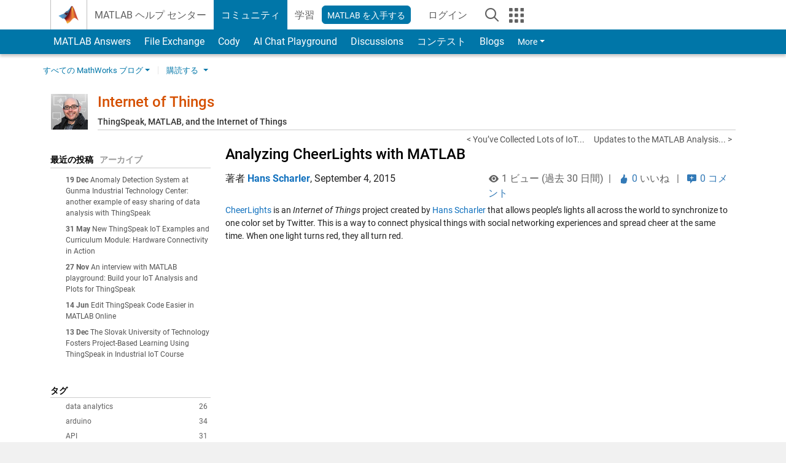

--- FILE ---
content_type: text/html; charset=UTF-8
request_url: https://blogs.mathworks.com/iot/2015/09/04/analyzing-cheerlights-with-matlab/?s_tid=blogs_rc_1&from=jp
body_size: 34098
content:

<!DOCTYPE html><html lang="en"><head><meta http-equiv="x-ua-compatible" content="IE=edge" >    <!-- Start wp_head -->
    <meta name='robots' content='max-image-preview:large' />

<!-- All in One SEO Pack 2.3.11.1 by Michael Torbert of Semper Fi Web Design[,] -->
<meta name="description"  content="CheerLights is an Internet of Things project created by Hans Scharler that allows people's lights all across the world to synchronize to one color set by" />

<link rel="canonical" href="https://blogs.mathworks.com/iot/2015/09/04/analyzing-cheerlights-with-matlab/" />
<!-- /all in one seo pack -->
<link rel="alternate" type="application/rss+xml" title="Internet of Things &raquo; Analyzing CheerLights with MATLAB Comments Feed" href="https://blogs.mathworks.com/iot/2015/09/04/analyzing-cheerlights-with-matlab/feed/" />
<script type="text/javascript">
window._wpemojiSettings = {"baseUrl":"https:\/\/s.w.org\/images\/core\/emoji\/14.0.0\/72x72\/","ext":".png","svgUrl":"https:\/\/s.w.org\/images\/core\/emoji\/14.0.0\/svg\/","svgExt":".svg","source":{"concatemoji":"https:\/\/blogs.mathworks.com\/iot\/wp-includes\/js\/wp-emoji-release.min.js?ver=6.1.1"}};
/*! This file is auto-generated */
!function(e,a,t){var n,r,o,i=a.createElement("canvas"),p=i.getContext&&i.getContext("2d");function s(e,t){var a=String.fromCharCode,e=(p.clearRect(0,0,i.width,i.height),p.fillText(a.apply(this,e),0,0),i.toDataURL());return p.clearRect(0,0,i.width,i.height),p.fillText(a.apply(this,t),0,0),e===i.toDataURL()}function c(e){var t=a.createElement("script");t.src=e,t.defer=t.type="text/javascript",a.getElementsByTagName("head")[0].appendChild(t)}for(o=Array("flag","emoji"),t.supports={everything:!0,everythingExceptFlag:!0},r=0;r<o.length;r++)t.supports[o[r]]=function(e){if(p&&p.fillText)switch(p.textBaseline="top",p.font="600 32px Arial",e){case"flag":return s([127987,65039,8205,9895,65039],[127987,65039,8203,9895,65039])?!1:!s([55356,56826,55356,56819],[55356,56826,8203,55356,56819])&&!s([55356,57332,56128,56423,56128,56418,56128,56421,56128,56430,56128,56423,56128,56447],[55356,57332,8203,56128,56423,8203,56128,56418,8203,56128,56421,8203,56128,56430,8203,56128,56423,8203,56128,56447]);case"emoji":return!s([129777,127995,8205,129778,127999],[129777,127995,8203,129778,127999])}return!1}(o[r]),t.supports.everything=t.supports.everything&&t.supports[o[r]],"flag"!==o[r]&&(t.supports.everythingExceptFlag=t.supports.everythingExceptFlag&&t.supports[o[r]]);t.supports.everythingExceptFlag=t.supports.everythingExceptFlag&&!t.supports.flag,t.DOMReady=!1,t.readyCallback=function(){t.DOMReady=!0},t.supports.everything||(n=function(){t.readyCallback()},a.addEventListener?(a.addEventListener("DOMContentLoaded",n,!1),e.addEventListener("load",n,!1)):(e.attachEvent("onload",n),a.attachEvent("onreadystatechange",function(){"complete"===a.readyState&&t.readyCallback()})),(e=t.source||{}).concatemoji?c(e.concatemoji):e.wpemoji&&e.twemoji&&(c(e.twemoji),c(e.wpemoji)))}(window,document,window._wpemojiSettings);
</script>
<style type="text/css">
img.wp-smiley,
img.emoji {
	display: inline !important;
	border: none !important;
	box-shadow: none !important;
	height: 1em !important;
	width: 1em !important;
	margin: 0 0.07em !important;
	vertical-align: -0.1em !important;
	background: none !important;
	padding: 0 !important;
}
</style>
	<link rel='stylesheet' id='wp-block-library-css' href='https://blogs.mathworks.com/iot/wp-includes/css/dist/block-library/style.min.css?ver=6.1.1' type='text/css' media='all' />
<link rel='stylesheet' id='classic-theme-styles-css' href='https://blogs.mathworks.com/iot/wp-includes/css/classic-themes.min.css?ver=1' type='text/css' media='all' />
<style id='global-styles-inline-css' type='text/css'>
body{--wp--preset--color--black: #000000;--wp--preset--color--cyan-bluish-gray: #abb8c3;--wp--preset--color--white: #ffffff;--wp--preset--color--pale-pink: #f78da7;--wp--preset--color--vivid-red: #cf2e2e;--wp--preset--color--luminous-vivid-orange: #ff6900;--wp--preset--color--luminous-vivid-amber: #fcb900;--wp--preset--color--light-green-cyan: #7bdcb5;--wp--preset--color--vivid-green-cyan: #00d084;--wp--preset--color--pale-cyan-blue: #8ed1fc;--wp--preset--color--vivid-cyan-blue: #0693e3;--wp--preset--color--vivid-purple: #9b51e0;--wp--preset--gradient--vivid-cyan-blue-to-vivid-purple: linear-gradient(135deg,rgba(6,147,227,1) 0%,rgb(155,81,224) 100%);--wp--preset--gradient--light-green-cyan-to-vivid-green-cyan: linear-gradient(135deg,rgb(122,220,180) 0%,rgb(0,208,130) 100%);--wp--preset--gradient--luminous-vivid-amber-to-luminous-vivid-orange: linear-gradient(135deg,rgba(252,185,0,1) 0%,rgba(255,105,0,1) 100%);--wp--preset--gradient--luminous-vivid-orange-to-vivid-red: linear-gradient(135deg,rgba(255,105,0,1) 0%,rgb(207,46,46) 100%);--wp--preset--gradient--very-light-gray-to-cyan-bluish-gray: linear-gradient(135deg,rgb(238,238,238) 0%,rgb(169,184,195) 100%);--wp--preset--gradient--cool-to-warm-spectrum: linear-gradient(135deg,rgb(74,234,220) 0%,rgb(151,120,209) 20%,rgb(207,42,186) 40%,rgb(238,44,130) 60%,rgb(251,105,98) 80%,rgb(254,248,76) 100%);--wp--preset--gradient--blush-light-purple: linear-gradient(135deg,rgb(255,206,236) 0%,rgb(152,150,240) 100%);--wp--preset--gradient--blush-bordeaux: linear-gradient(135deg,rgb(254,205,165) 0%,rgb(254,45,45) 50%,rgb(107,0,62) 100%);--wp--preset--gradient--luminous-dusk: linear-gradient(135deg,rgb(255,203,112) 0%,rgb(199,81,192) 50%,rgb(65,88,208) 100%);--wp--preset--gradient--pale-ocean: linear-gradient(135deg,rgb(255,245,203) 0%,rgb(182,227,212) 50%,rgb(51,167,181) 100%);--wp--preset--gradient--electric-grass: linear-gradient(135deg,rgb(202,248,128) 0%,rgb(113,206,126) 100%);--wp--preset--gradient--midnight: linear-gradient(135deg,rgb(2,3,129) 0%,rgb(40,116,252) 100%);--wp--preset--duotone--dark-grayscale: url('#wp-duotone-dark-grayscale');--wp--preset--duotone--grayscale: url('#wp-duotone-grayscale');--wp--preset--duotone--purple-yellow: url('#wp-duotone-purple-yellow');--wp--preset--duotone--blue-red: url('#wp-duotone-blue-red');--wp--preset--duotone--midnight: url('#wp-duotone-midnight');--wp--preset--duotone--magenta-yellow: url('#wp-duotone-magenta-yellow');--wp--preset--duotone--purple-green: url('#wp-duotone-purple-green');--wp--preset--duotone--blue-orange: url('#wp-duotone-blue-orange');--wp--preset--font-size--small: 13px;--wp--preset--font-size--medium: 20px;--wp--preset--font-size--large: 36px;--wp--preset--font-size--x-large: 42px;--wp--preset--spacing--20: 0.44rem;--wp--preset--spacing--30: 0.67rem;--wp--preset--spacing--40: 1rem;--wp--preset--spacing--50: 1.5rem;--wp--preset--spacing--60: 2.25rem;--wp--preset--spacing--70: 3.38rem;--wp--preset--spacing--80: 5.06rem;}:where(.is-layout-flex){gap: 0.5em;}body .is-layout-flow > .alignleft{float: left;margin-inline-start: 0;margin-inline-end: 2em;}body .is-layout-flow > .alignright{float: right;margin-inline-start: 2em;margin-inline-end: 0;}body .is-layout-flow > .aligncenter{margin-left: auto !important;margin-right: auto !important;}body .is-layout-constrained > .alignleft{float: left;margin-inline-start: 0;margin-inline-end: 2em;}body .is-layout-constrained > .alignright{float: right;margin-inline-start: 2em;margin-inline-end: 0;}body .is-layout-constrained > .aligncenter{margin-left: auto !important;margin-right: auto !important;}body .is-layout-constrained > :where(:not(.alignleft):not(.alignright):not(.alignfull)){max-width: var(--wp--style--global--content-size);margin-left: auto !important;margin-right: auto !important;}body .is-layout-constrained > .alignwide{max-width: var(--wp--style--global--wide-size);}body .is-layout-flex{display: flex;}body .is-layout-flex{flex-wrap: wrap;align-items: center;}body .is-layout-flex > *{margin: 0;}:where(.wp-block-columns.is-layout-flex){gap: 2em;}.has-black-color{color: var(--wp--preset--color--black) !important;}.has-cyan-bluish-gray-color{color: var(--wp--preset--color--cyan-bluish-gray) !important;}.has-white-color{color: var(--wp--preset--color--white) !important;}.has-pale-pink-color{color: var(--wp--preset--color--pale-pink) !important;}.has-vivid-red-color{color: var(--wp--preset--color--vivid-red) !important;}.has-luminous-vivid-orange-color{color: var(--wp--preset--color--luminous-vivid-orange) !important;}.has-luminous-vivid-amber-color{color: var(--wp--preset--color--luminous-vivid-amber) !important;}.has-light-green-cyan-color{color: var(--wp--preset--color--light-green-cyan) !important;}.has-vivid-green-cyan-color{color: var(--wp--preset--color--vivid-green-cyan) !important;}.has-pale-cyan-blue-color{color: var(--wp--preset--color--pale-cyan-blue) !important;}.has-vivid-cyan-blue-color{color: var(--wp--preset--color--vivid-cyan-blue) !important;}.has-vivid-purple-color{color: var(--wp--preset--color--vivid-purple) !important;}.has-black-background-color{background-color: var(--wp--preset--color--black) !important;}.has-cyan-bluish-gray-background-color{background-color: var(--wp--preset--color--cyan-bluish-gray) !important;}.has-white-background-color{background-color: var(--wp--preset--color--white) !important;}.has-pale-pink-background-color{background-color: var(--wp--preset--color--pale-pink) !important;}.has-vivid-red-background-color{background-color: var(--wp--preset--color--vivid-red) !important;}.has-luminous-vivid-orange-background-color{background-color: var(--wp--preset--color--luminous-vivid-orange) !important;}.has-luminous-vivid-amber-background-color{background-color: var(--wp--preset--color--luminous-vivid-amber) !important;}.has-light-green-cyan-background-color{background-color: var(--wp--preset--color--light-green-cyan) !important;}.has-vivid-green-cyan-background-color{background-color: var(--wp--preset--color--vivid-green-cyan) !important;}.has-pale-cyan-blue-background-color{background-color: var(--wp--preset--color--pale-cyan-blue) !important;}.has-vivid-cyan-blue-background-color{background-color: var(--wp--preset--color--vivid-cyan-blue) !important;}.has-vivid-purple-background-color{background-color: var(--wp--preset--color--vivid-purple) !important;}.has-black-border-color{border-color: var(--wp--preset--color--black) !important;}.has-cyan-bluish-gray-border-color{border-color: var(--wp--preset--color--cyan-bluish-gray) !important;}.has-white-border-color{border-color: var(--wp--preset--color--white) !important;}.has-pale-pink-border-color{border-color: var(--wp--preset--color--pale-pink) !important;}.has-vivid-red-border-color{border-color: var(--wp--preset--color--vivid-red) !important;}.has-luminous-vivid-orange-border-color{border-color: var(--wp--preset--color--luminous-vivid-orange) !important;}.has-luminous-vivid-amber-border-color{border-color: var(--wp--preset--color--luminous-vivid-amber) !important;}.has-light-green-cyan-border-color{border-color: var(--wp--preset--color--light-green-cyan) !important;}.has-vivid-green-cyan-border-color{border-color: var(--wp--preset--color--vivid-green-cyan) !important;}.has-pale-cyan-blue-border-color{border-color: var(--wp--preset--color--pale-cyan-blue) !important;}.has-vivid-cyan-blue-border-color{border-color: var(--wp--preset--color--vivid-cyan-blue) !important;}.has-vivid-purple-border-color{border-color: var(--wp--preset--color--vivid-purple) !important;}.has-vivid-cyan-blue-to-vivid-purple-gradient-background{background: var(--wp--preset--gradient--vivid-cyan-blue-to-vivid-purple) !important;}.has-light-green-cyan-to-vivid-green-cyan-gradient-background{background: var(--wp--preset--gradient--light-green-cyan-to-vivid-green-cyan) !important;}.has-luminous-vivid-amber-to-luminous-vivid-orange-gradient-background{background: var(--wp--preset--gradient--luminous-vivid-amber-to-luminous-vivid-orange) !important;}.has-luminous-vivid-orange-to-vivid-red-gradient-background{background: var(--wp--preset--gradient--luminous-vivid-orange-to-vivid-red) !important;}.has-very-light-gray-to-cyan-bluish-gray-gradient-background{background: var(--wp--preset--gradient--very-light-gray-to-cyan-bluish-gray) !important;}.has-cool-to-warm-spectrum-gradient-background{background: var(--wp--preset--gradient--cool-to-warm-spectrum) !important;}.has-blush-light-purple-gradient-background{background: var(--wp--preset--gradient--blush-light-purple) !important;}.has-blush-bordeaux-gradient-background{background: var(--wp--preset--gradient--blush-bordeaux) !important;}.has-luminous-dusk-gradient-background{background: var(--wp--preset--gradient--luminous-dusk) !important;}.has-pale-ocean-gradient-background{background: var(--wp--preset--gradient--pale-ocean) !important;}.has-electric-grass-gradient-background{background: var(--wp--preset--gradient--electric-grass) !important;}.has-midnight-gradient-background{background: var(--wp--preset--gradient--midnight) !important;}.has-small-font-size{font-size: var(--wp--preset--font-size--small) !important;}.has-medium-font-size{font-size: var(--wp--preset--font-size--medium) !important;}.has-large-font-size{font-size: var(--wp--preset--font-size--large) !important;}.has-x-large-font-size{font-size: var(--wp--preset--font-size--x-large) !important;}
.wp-block-navigation a:where(:not(.wp-element-button)){color: inherit;}
:where(.wp-block-columns.is-layout-flex){gap: 2em;}
.wp-block-pullquote{font-size: 1.5em;line-height: 1.6;}
</style>
<link rel="https://api.w.org/" href="https://blogs.mathworks.com/iot/wp-json/" /><link rel="alternate" type="application/json" href="https://blogs.mathworks.com/iot/wp-json/wp/v2/posts/1486" /><link rel="EditURI" type="application/rsd+xml" title="RSD" href="https://blogs.mathworks.com/iot/xmlrpc.php?rsd" />
<link rel="wlwmanifest" type="application/wlwmanifest+xml" href="https://blogs.mathworks.com/iot/wp-includes/wlwmanifest.xml" />
<meta name="generator" content="WordPress 6.1.1" />
<link rel='shortlink' href='https://blogs.mathworks.com/iot/?p=1486' />
<link rel="alternate" type="application/json+oembed" href="https://blogs.mathworks.com/iot/wp-json/oembed/1.0/embed?url=https%3A%2F%2Fblogs.mathworks.com%2Fiot%2F2015%2F09%2F04%2Fanalyzing-cheerlights-with-matlab%2F" />
<link rel="alternate" type="text/xml+oembed" href="https://blogs.mathworks.com/iot/wp-json/oembed/1.0/embed?url=https%3A%2F%2Fblogs.mathworks.com%2Fiot%2F2015%2F09%2F04%2Fanalyzing-cheerlights-with-matlab%2F&#038;format=xml" />
    <!-- End wp_head -->
    <meta http-equiv="x-ua-compatible" content="IE=edge" >  <title>Analyzing CheerLights with MATLAB &raquo; Internet of Things - MATLAB & Simulink</title>
  <meta charset="UTF-8">
  <meta name="generator" content="WordPress 6.1.1" /> <!-- leave this for stats -->
<meta name="viewport" content="width=device-width, initial-scale=1.0">
<meta http-equiv="Content-Security-Policy" content="upgrade-insecure-requests">
  <meta prefix="og: http://ogp.me/ns#" property="og:title" content="Analyzing CheerLights with MATLAB"/>
  <meta prefix="og: http://ogp.me/ns#" property="og:description" content="CheerLights is an Internet of Things project created by Hans Scharler that allows people's lights all across the world to synchronize to one color set by Twitter. This is a way to connect physical things with social networking experiences and spread cheer at the same time. When one light turns red, they all turn red.
[iframe_youtube video="7eCgA4oEN6g"]
CheerLights uses ThingSpeak to collect"/>
  <meta prefix="og: http://ogp.me/ns#" property="og:type" content="article"/>
  <meta prefix="og: http://ogp.me/ns#" property="og:url" content="https://blogs.mathworks.com/iot/2015/09/04/analyzing-cheerlights-with-matlab/"/>
  <meta prefix="og: http://ogp.me/ns#" property="og:site_name" content="Internet of Things"/>
  <meta prefix="og: http://ogp.me/ns#" property="og:image" content="https://blogs.mathworks.com/iot/wp-content/blogs.dir/15/files/2015/09/CheerLights_MATLAB_Histogram.png"/>
  <meta prefix="og: http://ogp.me/ns#" property="og:image:url" content="https://blogs.mathworks.com/iot/wp-content/blogs.dir/15/files/2015/09/CheerLights_MATLAB_Histogram.png"/>
  <meta property="fb:app_id" content="231947350571553"/>
    <script type='application/ld+json'>
  {
    "@context": "https://schema.org",
    "@type": "BlogPosting",
    "headline": "Analyzing CheerLights with MATLAB",
    "image": ["https://blogs.mathworks.com/iot/wp-content/blogs.dir/15/files/2015/09/CheerLights_MATLAB_Histogram.png"],
    "datePublished": "2015-09-04T17:13:01-04:00",
    "dateModified": "2015-09-04T17:13:01-04:00",
    "author": {
      "@type": "Person",
      "name": "Hans Scharler",
      "url": "https://www.mathworks.com/matlabcentral/profile/authors/5863695"
    },
    "publisher": {
      "@type": "Organization",
      "name": "The MathWorks, Inc.",
      "logo": "https://www.mathworks.com/etc.clientlibs/mathworks/clientlibs/customer-ui/templates/common/resources/images/mathworks-logo-membrane.svg"
    },
    "description": "CheerLights is an Internet of Things project created by Hans Scharler that allows peoples lights all across the world to synchronize to one color set by Twitter This is a way to connect physical things with social networking experiences and spread cheer at the same time When one light turns red they all turn rediframeyoutube video7eCgA4oEN6gCheerLights uses ThingSpeak to collect"
  }
  </script>
    <script id="analyticsDigitalData">
    digitalData = {
      "pageInstanceID" : "https://blogs.mathworks.com/iot/2015/09/04/analyzing-cheerlights-with-matlab/",
      "page" : {
      "pageInfo" : {
        "pageID" : "https://blogs.mathworks.com/iot/2015/09/04/analyzing-cheerlights-with-matlab/",
        "destinationURL" : "https://blogs.mathworks.com/iot/2015/09/04/analyzing-cheerlights-with-matlab/"
      },
      "category" : {
        "subCategory1" : "/2015/09/04/analyzing-cheerlights-with-matlab/",
        "pageType" : "ovp"
      },
      "attributes" : {
        "descriptionCode" : "",
        "blogCode" : "Blogs_1486_iot",
        "aic" : [ ],
        "category" : ["Projects"]
      }
      },
      "product" : [ ],
      "component" : [ ]
    };
  </script>
    <meta name="twitter:card" value="summary" />
  <meta name="twitter:url" value="https://blogs.mathworks.com/iot/2015/09/04/analyzing-cheerlights-with-matlab/" />
  <meta name="twitter:title" value="Analyzing CheerLights with MATLAB" />
  <meta name="twitter:description" value="CheerLights is an Internet of Things project created by Hans Scharler that allows people's lights all across the world to synchronize to one color set by Twitter. This is a way to connect physical things with social networking experiences and spread cheer at the same time. When one light turns red, they all turn red.
[iframe_youtube video="7eCgA4oEN6g"]
CheerLights uses ThingSpeak to collect" />
  <meta name="twitter:image" value="https://blogs.mathworks.com/iot/wp-content/blogs.dir/15/files/2015/09/CheerLights_MATLAB_Histogram.png" />

  <!-- BEGIN Adobe DTM -->
<script type="text/javascript" src="//assets.adobedtm.com/d0cc0600946eb3957f703b9fe43c3590597a8c2c/satelliteLib-e8d23c2e444abadc572df06537e2def59c01db09.js"></script>
<!-- END Adobe DTM -->
<link rel="alternate" type="application/rss+xml" title="RSS 2.0" href="https://blogs.mathworks.com/iot/feed/" />
<link rel="alternate" type="text/xml" title="RSS .92" href="https://blogs.mathworks.com/iot/feed/rss/" />
<link rel="alternate" type="application/atom+xml" title="Atom 0.3" href="https://blogs.mathworks.com/iot/feed/atom/" />

<link type="text/css" rel="stylesheet" href="/css/reset.css?v1.1" />
<link type="text/css" rel="stylesheet" href="https://blogs.mathworks.com/css/videos.css?v1.0" />

<link href="https://www.mathworks.com/includes_content/responsive/css/site7.css?201507" rel="stylesheet" type="text/css">
<link href="https://www.mathworks.com/includes_content/responsive/css/site7_lg.css" rel="stylesheet" media="screen and (min-width: 1200px)">
<link href="https://www.mathworks.com/includes_content/responsive/css/site7_md.css" rel="stylesheet" media="screen and (min-width: 992px) and (max-width: 1199px)">
<link href="https://www.mathworks.com/includes_content/responsive/css/site7_sm+xs.css" rel="stylesheet" media="screen and (max-width: 991px)">
<link href="https://www.mathworks.com/includes_content/responsive/css/site7_sm.css" rel="stylesheet" media="screen and (min-width: 768px) and (max-width: 991px)">
<link href="https://www.mathworks.com/includes_content/responsive/css/site7_xs.css" rel="stylesheet" media="screen and (max-width: 767px)">
<link href="https://www.mathworks.com/includes_content/responsive/css/site6_offcanvas.css" rel="stylesheet" type="text/css">
<link href="https://www.mathworks.com/includes_content/responsive/css/site6_print.css" rel="stylesheet" type="text/css" media="print">

<link rel="icon" href="https://www.mathworks.com/etc.clientlibs/mathworks/clientlibs/customer-ui/templates/common/resources/images/favicon.20250318171909968.ico" type="image/x-icon"/>

<script src="https://www.mathworks.com/etc.clientlibs/mathworks/clientlibs/customer-ui/components/webvitals.min.20250318171909968.js"></script>
<script src="https://www.mathworks.com/etc.clientlibs/mathworks/clientlibs/customer-ui/components/jquery.min.20250318171909968.js"></script>

<link rel="stylesheet" href="https://www.mathworks.com/etc.clientlibs/mathworks/clientlibs/customer-ui/components/bootstrap5.min.20250318171909968.css" type="text/css">
<link rel="stylesheet" href="https://www.mathworks.com/etc.clientlibs/mathworks/clientlibs/customer-ui/templates/common/bs5.min.20250318171909968.css" type="text/css">
<link rel="stylesheet" href="https://www.mathworks.com/etc.clientlibs/mathworks/clientlibs/customer-ui/templates/matlabcentral.min.20250318171909968.css" type="text/css">

<link href="https://www.mathworks.com/etc.clientlibs/mathworks/clientlibs/customer-ui/templates/common/resources/fonts/roboto/roboto-latin-italic-400.20250318171909968.woff2" rel="preload" as="font" type="font/woff2" crossorigin/>
<link href="https://www.mathworks.com/etc.clientlibs/mathworks/clientlibs/customer-ui/templates/common/resources/fonts/roboto/roboto-latin-italic-500.20250318171909968.woff2" rel="preload" as="font" type="font/woff2" crossorigin/>
<link href="https://www.mathworks.com/etc.clientlibs/mathworks/clientlibs/customer-ui/templates/common/resources/fonts/roboto/roboto-latin-italic-700.20250318171909968.woff2" rel="preload" as="font" type="font/woff2" crossorigin/>
<link href="https://www.mathworks.com/etc.clientlibs/mathworks/clientlibs/customer-ui/templates/common/resources/fonts/roboto/roboto-latin-normal-400.20250318171909968.woff2" rel="preload" as="font" type="font/woff2" crossorigin/>
<link href="https://www.mathworks.com/etc.clientlibs/mathworks/clientlibs/customer-ui/templates/common/resources/fonts/roboto/roboto-latin-normal-500.20250318171909968.woff2" rel="preload" as="font" type="font/woff2" crossorigin/>
<link href="https://www.mathworks.com/etc.clientlibs/mathworks/clientlibs/customer-ui/templates/common/resources/fonts/roboto/roboto-latin-normal-700.20250318171909968.woff2" rel="preload" as="font" type="font/woff2" crossorigin/>
<link href="https://www.mathworks.com/etc.clientlibs/mathworks/clientlibs/customer-ui/templates/common/resources/fonts/mathworks.20250318171909968.woff" rel="preload" as="font" type="font/woff" crossorigin/>

<link rel="stylesheet" type="text/css" media="print" href="https://blogs.mathworks.com/iot/wp-content/themes/mathworks_1.0/print.css" />
<link rel="apple-touch-icon" sizes="60×60" href="https://blogs.mathworks.com/wp-content/themes/mathworks_1.0/images/mobile_icon_60.png">
<link rel="apple-touch-icon" sizes="120×120" href="https://blogs.mathworks.com/wp-content/themes/mathworks_1.0/images/mobile_icon_120.png">
<link rel="apple-touch-icon" sizes="180×180" href="https://blogs.mathworks.com/wp-content/themes/mathworks_1.0/images/mobile_icon_180.png">
<link rel="icon" sizes="192×192" href="https://blogs.mathworks.com/wp-content/themes/mathworks_1.0/images/mobile_icon_192.png">
<link rel="icon" sizes="128×128" href="https://blogs.mathworks.com/wp-content/themes/mathworks_1.0/images/mobile_icon_128.png">
<script src="/js/jquery.cookie.js"></script>
<link type="text/css" rel="stylesheet" href="/wp-content/themes/mathworks_1.0/style.css?v2.2" />
<link type="text/css" rel="stylesheet" href="/wp-content/themes/mathworks_1.0/rtc.css?v1.0" />
<link href="https://use.typekit.net/xvy5baa.css" rel="stylesheet">
<!-- HTML5 shim and Respond.js IE8 support of HTML5 elements and media queries -->
<!--[if lt IE 9]>
  <script src="/js/html5shiv.js?v1.1"></script>
  <script src="/js/respond.min.js?v1.1"></script>
<![endif]-->

  <script type="text/x-mathjax-config">
      MathJax.Hub.Config({
          tex2jax: {
              inlineMath: [ ['$','$'], ["\\(","\\)"] ],
              displayMath: [ ['$$','$$'], ["\\[","\\]"] ],
      processEscapes: true
          }
      });
  </script>
  <script type="text/javascript" src="https://cdnjs.cloudflare.com/ajax/libs/mathjax/2.7.5/MathJax.js?config=TeX-AMS-MML_HTMLorMML"></script>
<script type="text/javascript" src="/wp-content/themes/mathworks_1.0/js/mathworks1.0_theme.js?v1.1"></script>
<script type="text/javascript" src="https://blogs.mathworks.com/js/videos.js?v1.0"></script>

<script src="https://matlab.mathworks.com/open/openwith.js"></script>

<script src = "https://www.mathworks.com/matlabcentral/jscript/profile_card_v1.4.js" data-app-name="blogs"></script>
<script src = "https://www.mathworks.com/includes_content/responsive/scripts/iframeResizer.min.js"></script>
<script src="https://www.mathworks.com/matlabcentral/discussions/component.v3.js"></script>
</head>
<body id="responsive_offcanvas" class="responsive_offcanvas_fixed templateservice -has_usernav -is_full_header" data-cid="mktg">
    <!-- MW Prow -->
    
  <a class="skip_link visually-hidden-focusable" href="#main">Skip to content</a>


  <header class="-has_matrix
           -has_mwa
           -has_store
           -has_topnav
           -has_subnav
           -has_slidingnav">
    <nav class="navbar navbar-expand-lg" aria-label="Main navigation">
      <div class="container-fluid container-lg">
        <div class="d-lg-flex flex-row align-items-center" id="header_content_container">
          <a href="https://www.mathworks.com/?s_tid=user_nav_logo" class="navbar-brand d-inline-flex">
            
            <img src="https://www.mathworks.com/etc.clientlibs/mathworks/clientlibs/customer-ui/templates/common/resources/images/mathworks-logo-membrane.20250318171909968.svg" class="mw_logo" alt="MathWorks" width="34" height="30"/>
          </a>

          <div class="sectionHead sectionhead containsResourceName resourceClass-sectionhead">


  <p class="d-inline-flex d-lg-none h1">
    <a href="https://blogs.mathworks.com/" class="add_cursor_pointer">Blogs</a>
  </p>
  




</div>


          <div class="d-flex d-lg-none" id="global_mobile_actuator_container_search">
            <button class="navbar-toggler btn collapsed" id="global_search_mobile_actuator" type="button" data-toggle="collapse" data-bs-toggle="collapse" data-target="#global_search_mobile" data-bs-target="#global_search_mobile" aria-controls="global_search_mobile" aria-expanded="false" aria-label="Toggle Search">
              <span class="icon-search"></span>
            </button>
          </div>
          <div class="navbar-collapse collapse" id="global_search_mobile">
            <div id="global_search_mobile_placeholder"></div>
            <div id="global_search_container">
              <div class="sectionHeadSearchBox sectionheadsearchbox containsResourceName resourceClass-sectionheadsearchbox">

  

  
    
    
<script src="https://www.mathworks.com/etc.clientlibs/mathworks/clientlibs/customer-ui/components/sectionheadsearchbox/bs5.min.20250318171909968.js"></script>



    
    
    <form name="search" id="site_search" class="site_search" action="https://www.mathworks.com/search.html" method="get">
      <div class="input-group">
        <label id="search-mathworks" class="visually-hidden" for="query">Search Blogs</label>
        <input type="hidden" name="c[]" id="site_search_collection" value="blogs"/>
        <input type="hidden" name="fq[]" value="subcollection:community/blogs">
        <input type="search" name="q" id="query" class="form-control conjoined_search" aria-autocomplete="list" autocomplete="off" role="combobox" aria-controls="search_suggestions" aria-haspopup="listbox" aria-expanded="true" aria-activedescendant placeholder="Search Blogs" data-site-domain="www" data-site-language="en" data-typeahead-proxy-url="https://services.mathworks.com/typeahead" data-typeahead-result-count="10" data-label-suggestions="Suggestions" data-label-see-all-results="See all results" aria-labelledby="search-mathworks" aria-owns="sectionHeadSearchDropdown"/>
        <button class="btn btn_color_blue btn-outline dropdown-toggle" type="button" data-toggle="dropdown" data-bs-toggle="dropdown" aria-expanded="false" id="site_search_selector">Blogs</button>
        <ul class="dropdown-menu dropdown-menu-end" id="sectionHeadSearchDropdown">
          
            <li><a class="dropdown-item" href="#" data-placeholder="Search Help Center" data-collection="support" data-action="https://www.mathworks.com/support/search.html" data-parameter="q">Help Center</a></li>
          
            <li style="display:none;"><a class="dropdown-item" href="#" data-placeholder="Search Blogs" data-collection="blogs" data-action="https://www.mathworks.com/search.html" data-parameter="q">Blogs</a></li>
          
          <li><a class="dropdown-item" href="#" data-placeholder="Search MathWorks.com" data-collection="entire_site" data-action="https://www.mathworks.com/search.html" data-parameter="q">MathWorks</a></li>
        </ul>
        <a href="#" id="searchbutton" class="btn btn_color_blue btn-outline" aria-label="Search"><span class="icon-search icon_24"></span></a>
      </div>
    </form>

    <script>
      $(document).ready(function() {
          $('#searchbutton').on('click', function(event) {
            event.preventDefault();
            $('#site_search').submit();
          });

          // Function to update the hidden input's value based on the label's text
          function updateHiddenInput() {
              var labelText = $('#search-mathworks').text().trim();
              if (labelText === 'Search Blogs') {
                  $('input[name="fq[]"]').val('subcollection:community/blogs');
              } else {
                  $('input[name="fq[]"]').val(''); // Set to empty if not "Search Blogs"
              }
          }

          // Assuming some mechanism to change the label content, use a mutation observer
          const targetNode = document.getElementById('search-mathworks');
          const config = { characterData: true, childList: true, subtree: true };

          const callback = function(mutationsList, observer) {
              for(const mutation of mutationsList) {
                  if (mutation.type === 'childList' || mutation.type === 'characterData') {
                      updateHiddenInput();
                  }
              }
          };

          const observer = new MutationObserver(callback);
          observer.observe(targetNode, config);
      });
    </script>
  

  

</div>

            </div>
          </div>


          <div class="d-flex d-lg-none" id="global_mobile_actuator_container_navigation">
            <button class="navbar-toggler collapsed btn" id="global_navigation_mobile_actuator" type="button" data-toggle="collapse" data-bs-toggle="collapse" data-target="#global_navigation" data-bs-target="#global_navigation" aria-controls="global_navigation" aria-expanded="false" aria-label="${alwaystranslate:'Toggle Main Navigation'}">
              <span class="icon-menu-full"></span>
            </button>
          </div>
          <div class="collapse navbar-collapse" id="global_navigation">
            
            <div class="topNavigation topnavigation containsResourceName resourceClass-topnavigation">



  <ul class="navbar-nav flex-grow-1 align-items-lg-center mb-0">
    
    
      <li class="nav-item dropdown" id="globalnav_item_helpcenter">
        
  
  
  

  

  <a href="https://www.mathworks.com/help/?s_tid=user_nav_help" class="nav-link ">

    

    
      
      MATLAB ヘルプ センター</a>

    
    
  

        
      </li>
    
      <li class="nav-item dropdown" id="globalnav_item_community">
        
  
  
  

  

  <a href="https://www.mathworks.com/matlabcentral/?s_tid=user_nav_community" class="nav-link active ">

    

    
      
      コミュニティ</a>

    
    
  

        
      </li>
    
      <li class="nav-item dropdown" id="globalnav_item_learning">
        
  
  
  

  

  <a href="https://matlabacademy.mathworks.com/?s_tid=user_nav_learning" class="nav-link ">

    

    
      
      学習</a>

    
    
  

        
      </li>
    

    
    <li class="nav-item  -alignment_lg_end" id="globalnav_item_matlab">
      
      

      
  
  
  

  

  <a href="https://login.mathworks.com/embedded-login/landing.html?cid=getmatlab&s_tid=gn_getml" style="display:none !important;" class="not-logged-in btn btn_color_blue d-block d-lg-inline-flex ">

    

    
      
      MATLAB を入手する</a>

    
    
  

      
  
  
  

  

  <a href="https://login.mathworks.com/embedded-login/landing.html?cid=getmatlab&s_tid=gn_getml" style="display:none !important;" class="logged-in btn btn_color_blue d-block d-lg-inline-flex ">

    

    
      
      MATLAB</a>

    
    
  


    </li>

    
    
      <li class="nav-item dropdown -alignment_lg_end" id="globalnav_item_mwa">
        <a href="#" class="nav-link headernav_login mwa-nav_login" id="mwanav_item_login" style="display: none;" title="Sign In to Your MathWorks Account">
          ログイン <span class="sr-only visually-hidden">to Your MathWorks Account</span>
        </a>

        <a href="#" class="nav-link headernav_logout dropdown-toggle" id="mwanav_actuator" role="button" data-toggle="dropdown" data-bs-toggle="dropdown" aria-expanded="false" style="display: none;" title="Access your MathWorks Account">
          <span class="mwanav_avatar mwa_image_drop_down"></span>
          <span class="mobile_account_name visually_hidden_xxl visually_hidden_xl visually_hidden_lg hidden-md hidden-lg"></span>
        </a>
        <ul class="dropdown-menu dropdown-menu-lg-end" id="mwanav_dropdown_menu">
          <li id='mwanav_item_account'><a class='mwa-account dropdown-item'>マイ アカウント</a></li>
          <li id='mwanav_item_community'><a class='mwa-community-profile dropdown-item'>コミュニティのプロファイル</a></li>
          <li id='mwanav_item_associate'><a class='mwa-link-license dropdown-item'>ライセンスを関連付ける</a></li>
          <li><hr class="dropdown-divider"/></li>
          <li id='mwanav_item_logout'><a class='mwa-logout dropdown-item'>サインアウト</a></li>
        </ul>
      </li>
    

    

    

    <li class="nav-item d-block d-lg-none" id="globalnav_item_mobile_cta_support">
      
  
  
  

  

  <a href="https://www.mathworks.com/support/contact_us.html" id="mobile_cta_support" class="nav-link ">

    

    
      <span class="icon-phone"></span>
      Contact MathWorks Support</a>

    
    
  

    </li>

    <li class="nav-item d-block d-lg-none" id="globalnav_item_mobile_cta_corporate">
      
  
  
  

  

  <a href="https://www.mathworks.com/" id="mobile_cta_corporate" class="nav-link ">

    

    
      <span class="icon-membrane"></span>
      Visit mathworks.com</a>

    
    
  

    </li>

    <li class="nav-item dropdown d-none d-lg-block -alignment_lg_end" id="globalnav_item_search">
      <a href="#" class="nav-link dropdown-toggle" role="button" data-toggle="dropdown" data-bs-toggle="dropdown" aria-expanded="false" aria-label="${alwaystranslate:&quot;Search&quot;}"><span class="icon-search"></span></a>
      <div class="dropdown-menu">
        <div class="container-lg">
          <div class="row align-items-center">
            
            
              <div class="col">
                <div id="global_search_desktop_placeholder"></div>
              </div>
            
          </div>
        </div>
      </div>
    </li>

    <li class="nav-item d-none d-lg-block -alignment_lg_end" id="globalnav_item_matrix">
      <mw-matrix lang="en" tier="DOTCOM" env="prod" bsversion="bs5" class="nav-link" host="https://www.mathworks.com"></mw-matrix>
    </li>
  </ul>


  


</div>

          </div>
        </div>

        
      </div>
    </nav>
  </header>



  


  <div class="sticky-top" id="sticky_container">
    
    <div class="subnav" id="subnav">
      <div class="subnav_container">
        <div class="container-fluid container-lg">
          <div class="row">
            <div class="col-12">
              <div class="slidingNav slidingnav containsResourceName resourceClass-slidingnav">

<div id="sliding_nav" class="splide" data-item-per-page="8">
  <div class="splide__track">
    <ul class="splide__list">
      
        
          <li id="mlcsubnav_answers" class="splide__slide  mlcsubnav_answers">
            
  
  
  

  

  <a href="https://www.mathworks.com/matlabcentral/answers/index/?s_tid=gn_mlc_an">

    

    
      
      &nbsp;MATLAB Answers</a>

    
    
  

          </li>
        
        
      
        
          <li id="mlcsubnav_fx" class="splide__slide  mlcsubnav_fx">
            
  
  
  

  

  <a href="https://www.mathworks.com/matlabcentral/fileexchange/?s_tid=gn_mlc_fx_files">

    

    
      
      File Exchange</a>

    
    
  

          </li>
        
        
      
        
          <li id="mlcsubnav_cody" class="splide__slide  mlcsubnav_cody">
            
  
  
  

  

  <a href="https://www.mathworks.com/matlabcentral/cody/?s_tid=gn_mlc_cody">

    

    
      
      Cody</a>

    
    
  

          </li>
        
        
      
        
          <li id="mlcsubnav_playground" class="splide__slide  mlcsubnav_playground">
            
  
  
  

  

  <a href="https://www.mathworks.com/matlabcentral/playground?s_tid=gn_mlc_playground">

    

    
      
      AI Chat Playground</a>

    
    
  

          </li>
        
        
      
        
          <li id="mlcsubnav_discussions" class="splide__slide  mlcsubnav_discussions">
            
  
  
  

  

  <a href="https://www.mathworks.com/matlabcentral/discussions?s_tid=gn_mlc_disc">

    

    
      
      Discussions</a>

    
    
  

          </li>
        
        
      
        
          <li id="mlcsubnav_contests" class="splide__slide  mlcsubnav_contests">
            
  
  
  

  

  <a href="https://www.mathworks.com/matlabcentral/contests.html?s_tid=gn_mlc_contests">

    

    
      
      コンテスト</a>

    
    
  

          </li>
        
        
      
        
          <li id="mlcsubnav_blogs" class="splide__slide active mlcsubnav_blogs">
            
  
  
  

  

  <a href="https://blogs.mathworks.com/?s_tid=gn_mlc_blg">

    

    
      
      Blogs</a>

    
    
  

          </li>
        
        
      
        
        <li id="mlcsubnav_more" class="splide__slide dropdown mlcsubnav_more">
          <a href="#" class="dropdown-toggle" data-toggle="dropdown" data-bs-toggle="dropdown" role="button" aria-haspopup="true" aria-expanded="false">More<span class="caret"></span></a>
          <ul class="dropdown-menu">
            
              <li>
                
  
  
  

  

  <a href="https://www.mathworks.com/matlabcentral/content/communities.html?s_tid=gn_mlc_tbc_dl" class="dropdown-item ">

    

    
      
      コミュニティ</a>

    
    
  

                
              </li>
            
              <li>
                
  
  
  

  

  <a href="https://www.mathworks.com/matlabcentral/community/onramps/mlc_treasure_hunt?s_tid=gn_mlc_hunt" class="dropdown-item ">

    

    
      
      トレジャー ハント</a>

    
    
  

                
              </li>
            
              <li>






  <a href="https://www.mathworks.com/matlabcentral/profile/authors/search?s_tid=gn_mlc_people" class="dropdown-item ">

    

    
      
      ユーザー</a>

    
    
  

                
              </li>
            
              <li>
                
  
  
  
  

  <a href="https://www.mathworks.com/matlabcentral/content/community-advisors.html?s_tid=gn_mlc_cab" class="dropdown-item ">

    

    
      
      Community Advisors Board</a>

    
    
  

                
              </li>
            
              <li>
                
  
  
  

  

  <a href="https://www.mathworks.com/matlabcentral/profile/badges/all?s_tid=gn_mlc_bdgs" class="dropdown-item ">

    

    
      
      バーチャル バッジ</a>

    
    
  

                
              </li>
            
              <li>
                
  
  
  

  

  <a href="https://www.mathworks.com/matlabcentral/content/about.html?s_tid=gn_mlc_about" class="dropdown-item ">

    

    
      
      詳細情報</a>

    
    
  

                
              </li>
            
          </ul>
        </li>
      
    </ul>
  </div>
</div>
<div>
  <div class="cq-placeholder" data-emptytext="Sliding Navigation"></div>
</div>

    
<link rel="stylesheet" href="https://www.mathworks.com/etc.clientlibs/mathworks/clientlibs/customer-ui/components/splide.min.20250318171909968.css" type="text/css">
<link rel="stylesheet" href="https://www.mathworks.com/etc.clientlibs/mathworks/clientlibs/customer-ui/components/slidingnav.min.20250318171909968.css" type="text/css">
<script src="https://www.mathworks.com/etc.clientlibs/mathworks/clientlibs/customer-ui/components/splide.min.20250318171909968.js"></script>
<script src="https://www.mathworks.com/etc.clientlibs/mathworks/clientlibs/customer-ui/components/slidingnav.min.20250318171909968.js"></script>


</div>

            </div>
          </div>
        </div>
      </div>
    </div>
    




  </div>


<div class="cssjs containsResourceName section resourceClass-cssjs">    
<link rel="stylesheet" href="https://www.mathworks.com/etc.clientlibs/mathworks/clientlibs/customer-ui/templates/mathworks-aem.min.20250318171909968.css" type="text/css">
<link rel="stylesheet" href="https://www.mathworks.com/etc.clientlibs/mathworks/clientlibs/customer-ui/components/searchrefine.min.20250318171909968.css" type="text/css">
<link rel="stylesheet" href="https://www.mathworks.com/etc.clientlibs/mathworks/clientlibs/customer-ui/components/panel.min.20250318171909968.css" type="text/css">
<link rel="stylesheet" href="https://www.mathworks.com/etc.clientlibs/mathworks/clientlibs/customer-ui/components/card.min.20250318171909968.css" type="text/css">
<link rel="stylesheet" href="https://www.mathworks.com/etc.clientlibs/mathworks/clientlibs/customer-ui/templates/search.min.20250318171909968.css" type="text/css">
</div>

<div class="cssjs containsResourceName section resourceClass-cssjs">
<link rel="stylesheet" href="https://www.mathworks.com/etc.clientlibs/mathworks/clientlibs/customer-ui/components/showmoretoggle.min.20250318171909968.css" type="text/css">
<script src="https://www.mathworks.com/etc.clientlibs/mathworks/clientlibs/customer-ui/components/showmoretoggle.min.20250318171909968.js"></script>
</div>

<div class="cssjs containsResourceName section resourceClass-cssjs">
<link rel="stylesheet" href="https://www.mathworks.com/etc.clientlibs/mathworks/clientlibs/customer-ui/components/form.min.20250318171909968.css" type="text/css">
</div>

<div class="cssjs containsResourceName section resourceClass-cssjs">
<link rel="stylesheet" href="https://www.mathworks.com/etc.clientlibs/mathworks/clientlibs/customer-ui/components/accordion.min.20250318171909968.css" type="text/css">
<link rel="stylesheet" href="https://www.mathworks.com/etc.clientlibs/mathworks/clientlibs/customer-ui/components/alert.min.20250318171909968.css" type="text/css">
<link rel="stylesheet" href="https://www.mathworks.com/etc.clientlibs/mathworks/clientlibs/customer-ui/components/band.min.20250318171909968.css" type="text/css">
<link rel="stylesheet" href="https://www.mathworks.com/etc.clientlibs/mathworks/clientlibs/customer-ui/components/blockquote.min.20250318171909968.css" type="text/css">
<link rel="stylesheet" href="https://www.mathworks.com/etc.clientlibs/mathworks/clientlibs/customer-ui/components/image.min.20250318171909968.css" type="text/css">
<link rel="stylesheet" href="https://www.mathworks.com/etc.clientlibs/mathworks/clientlibs/customer-ui/components/inpagenav.min.20250318171909968.css" type="text/css">
<link rel="stylesheet" href="https://www.mathworks.com/etc.clientlibs/mathworks/clientlibs/customer-ui/components/table.min.20250318171909968.css" type="text/css">
<script src="https://www.mathworks.com/etc.clientlibs/mathworks/clientlibs/customer-ui/components/accordion.min.20250318171909968.js"></script>
<script src="https://www.mathworks.com/etc.clientlibs/mathworks/clientlibs/customer-ui/components/panel.min.20250318171909968.js"></script>
</div>

<link rel="stylesheet" href="https://www.mathworks.com/etc.clientlibs/mathworks/clientlibs/customer-ui/components/button.min.20250318171909968.css" type="text/css">
<link rel="stylesheet" href="https://www.mathworks.com/etc.clientlibs/mathworks/clientlibs/customer-ui/components/downsize.min.20250318171909968.css" type="text/css">
<link rel="stylesheet" href="https://www.mathworks.com/etc.clientlibs/mathworks/clientlibs/customer-ui/components/upsize.min.20250318171909968.css" type="text/css">
<link rel="stylesheet" href="https://www.mathworks.com/etc.clientlibs/mathworks/clientlibs/customer-ui/components/tags.min.20250318171909968.css" type="text/css">
<link rel="stylesheet" href="https://www.mathworks.com/etc.clientlibs/mathworks/clientlibs/customer-ui/templates/common/bs5-footer.min.20250318171909968.css" type="text/css">

<script src="https://www.mathworks.com/etc.clientlibs/mathworks/clientlibs/customer-ui/templates/akamai.min.20250318171909968.js"></script>
<script src="https://www.mathworks.com/etc.clientlibs/mathworks/clientlibs/customer-ui/components/substitutepricing.min.20250318171909968.js"></script>
<script src="https://www.mathworks.com/etc.clientlibs/mathworks/clientlibs/customer-ui/components/bootstrap5.min.20250318171909968.js"></script>
<script src="https://www.mathworks.com/etc.clientlibs/mathworks/clientlibs/customer-ui/components/signinanalytics.min.20250318171909968.js"></script>
<script src="https://www.mathworks.com/etc.clientlibs/mathworks/clientlibs/customer-ui/components/spotlight.min.20250318171909968.js"></script>
<script src="https://www.mathworks.com/etc.clientlibs/mathworks/clientlibs/customer-ui/templates/common/bs5.min.20250318171909968.js"></script>

<script src="https://www.mathworks.com/etc.clientlibs/mathworks/clientlibs/customer-ui/components/corporatenav.min.20250318171909968.js"></script>


<link rel="stylesheet" href="https://www.mathworks.com/etc.clientlibs/mathworks/clientlibs/customer-ui/components/matrixmenu.min.20250318171909968.css" type="text/css">
<script src="https://www.mathworks.com/etc.clientlibs/mathworks/clientlibs/customer-ui/components/matrixmenu.min.20250318171909968.js"></script>
<script>
  $('.matrix_affordance_container_mobile button').on('click', function() { $('#matrix_collapse').collapse('toggle') })
</script>


<link rel="stylesheet" href="https://www.mathworks.com/etc.clientlibs/mathworks/clientlibs/customer-ui/components/typeahead.min.20250318171909968.css" type="text/css">
<script src = "https://www.mathworks.com/matlabcentral/jscript/community-typeahead-v3.js" defer></script>
<script type="text/javascript">
  $( document ).ready(function() {
    const possibleSelectors = ['#query'];
    possibleSelectors.forEach(selector => {
      const inputElement = document.querySelector(selector);
      if (inputElement) {
        const customElement = document.createElement('community-typeahead');
        customElement.setAttribute('input-selector', selector);
        customElement.setAttribute('quick-links', '[]');
        customElement.setAttribute('app', 'blogs');
        customElement.setAttribute('env', 'prod');
        customElement.setAttribute('site-language', 'en');
        customElement.setAttribute('blank-state', 'true');
        document.body.appendChild(customElement);
      }
    });
  });
</script>	<div class="horizontal_nav" translate="no">
		<div class="horizontal_nav_container">
			<div class="offcanvas_actuator offcanvas_actuator_fixed" data-toggle="offcanvas" data-target="#sidebar" id="nav_toggle">
				<button type="button" class="btn">
					<span class="visually-hidden">Toggle navigation</span>
					<span class="icon-menu"/></span>
				</button>
				<span class="offcanvas_actuator_label" id="translation_icon-menu"/></span>
				<span class="offcanvas_actuator_close"/></span>
			</div>
			<div class="offcanvas_horizontal_nav">
				<div class="container">
					<div class="row">
						<div class="col-md-8 col-lg-9 d-none d-lg-block">
							<nav class="navbar navbar-expand-lg" aria-label="Local Navigation">
								<div class="collapse navbar-collapse" id="local_navigation">
	                <div class="localNavigation localnav containsResourceName resourceClass-localnav">
										<ul class="navbar-nav" id="localnav_navbar">
													<li class="all-blogs nav-item dropdown">
			<a class="nav-link dropdown-toggle" href="" data-toggle="dropdown" data-bs-toggle="dropdown" role="button" aria-expanded="false">すべての MathWorks ブログ</a>
			<ul class="dropdown-menu blogger_list">
			<li class="mw_blogs_9"><div><a class="all-blog-title" href="https://blogs.mathworks.com/cleve/?from=jp"><img src="/wp-content/themes/mathworks_1.0/images/9.jpg"/ alt="Cleve’s Corner: Cleve Moler on Mathematics and Computing">Cleve’s Corner: Cleve Moler on Mathematics and Computing</a></div><p class="all-blog-post"><a href="https://blogs.mathworks.com/cleve/2026/01/12/svd-measures-partisanship-in-the-u-s-senate/?from=jp" rel="bookmark">SVD Measures Partisanship  in the U. S. Senate</a></p></li><li class="mw_blogs_26"><div><a class="all-blog-title" href="https://blogs.mathworks.com/matlab/?from=jp"><img src="/wp-content/themes/mathworks_1.0/images/26.jpg"/ alt="The MATLAB Blog">The MATLAB Blog</a></div><p class="all-blog-post"><a href="https://blogs.mathworks.com/matlab/2026/01/12/mathworks-user-experience-group-a-long-history-of-focusing-on-customers/?from=jp" rel="bookmark">How User Research Shaped MathWorks’ New AI Quick Answers Feature</a></p></li><li class="mw_blogs_6"><div><a class="all-blog-title" href="https://blogs.mathworks.com/simulink/?from=jp"><img src="/wp-content/themes/mathworks_1.0/images/6.jpg"/ alt="Guy on Simulink">Guy on Simulink</a></div><p class="all-blog-post"><a href="https://blogs.mathworks.com/simulink/2025/12/29/understanding-the-c-c-code-generated-from-a-simulink-model/?from=jp" rel="bookmark">Understanding the C/C++ Code Generated from a Simulink model</a></p></li><li class="mw_blogs_4"><div><a class="all-blog-title" href="https://blogs.mathworks.com/community/?from=jp"><img src="/wp-content/themes/mathworks_1.0/images/4.jpg"/ alt="MATLAB Community">MATLAB Community</a></div><p class="all-blog-post"><a href="https://blogs.mathworks.com/community/2026/01/15/duncan-carlsmiths-physics-experiments/?from=jp" rel="bookmark">Duncan Carlsmith&#8217;s Physics Experiments</a></p></li><li class="mw_blogs_17"><div><a class="all-blog-title" href="https://blogs.mathworks.com/deep-learning/?from=jp"><img src="/wp-content/themes/mathworks_1.0/images/17.jpg"/ alt="Artificial Intelligence">Artificial Intelligence</a></div><p class="all-blog-post"><a href="https://blogs.mathworks.com/deep-learning/2026/01/13/reinforcement-learning-on-hardware-explained-by-brian-douglas/?from=jp" rel="bookmark">Reinforcement Learning on Hardware, explained by Brian Douglas</a></p></li><li class="mw_blogs_12"><div><a class="all-blog-title" href="https://blogs.mathworks.com/developer/?from=jp"><img src="/wp-content/themes/mathworks_1.0/images/12.jpg"/ alt="Developer Zone">Developer Zone</a></div><p class="all-blog-post"><a href="https://blogs.mathworks.com/developer/2025/09/29/tldr-too-long-didnt-run-part-4-incremental-testing-in-ci/?from=jp" rel="bookmark">TL;DR: Too Long; Didn’t Run: Part 4 – Incremental Testing in CI</a></p></li><li class="mw_blogs_2"><div><a class="all-blog-title" href="https://blogs.mathworks.com/videos/?from=jp"><img src="/wp-content/themes/mathworks_1.0/images/2.jpg"/ alt="Stuart’s MATLAB Videos">Stuart’s MATLAB Videos</a></div><p class="all-blog-post"><a href="https://blogs.mathworks.com/videos/2025/12/18/monitoring-continuously-running-matlab-scripts-with-power-automate/?from=jp" rel="bookmark">Monitoring Continuously Running MATLAB Scripts with Power Automate</a></p></li><li class="mw_blogs_14"><div><a class="all-blog-title" href="https://blogs.mathworks.com/headlines/?from=jp"><img src="/wp-content/themes/mathworks_1.0/images/14.jpg"/ alt="Behind the Headlines">Behind the Headlines</a></div><p class="all-blog-post"><a href="https://blogs.mathworks.com/headlines/2025/10/30/understanding-pig-emotions-to-improve-animal-welfare/?from=jp" rel="bookmark">Understanding pig emotions to improve animal welfare</a></p></li><li class="mw_blogs_3"><div><a class="all-blog-title" href="https://blogs.mathworks.com/pick/?from=jp"><img src="/wp-content/themes/mathworks_1.0/images/3.jpg"/ alt="Pick of the Week">Pick of the Week</a></div><p class="all-blog-post"><a href="https://blogs.mathworks.com/pick/2026/01/16/our-first-ai-generated-pick-double-pendulum-chaos-explorer/?from=jp" rel="bookmark">Our first AI generated pick: Double Pendulum Chaos Explorer</a></p></li><li class="mw_blogs_15"><div><a class="all-blog-title" href="https://blogs.mathworks.com/iot/?from=jp"><img src="/wp-content/themes/mathworks_1.0/images/15.jpg"/ alt="Internet of Things">Internet of Things</a></div><p class="all-blog-post"><a href="https://blogs.mathworks.com/iot/2024/12/19/anomaly-detection-system-at-gunma-industrial-technology-center-another-example-of-easy-sharing-of-your-data-and-insights-with-thingspeak/?from=jp" rel="bookmark">Anomaly Detection System at Gunma Industrial Technology Center: another example of easy sharing of data analysis with ThingSpeak</a></p></li><li class="mw_blogs_16"><div><a class="all-blog-title" href="https://blogs.mathworks.com/student-lounge/?from=jp"><img src="/wp-content/themes/mathworks_1.0/images/16.jpg"/ alt="Student Lounge">Student Lounge</a></div><p class="all-blog-post"><a href="https://blogs.mathworks.com/student-lounge/2026/01/05/from-inspiration-to-grand-prize-how-matlab-helps-you-stand-out-in-electronic-design-competitions/?from=jp" rel="bookmark">From Inspiration to Grand Prize: How MATLAB Helps You Stand Out in Electronic Design Competitions</a></p></li><li class="mw_blogs_19"><div><a class="all-blog-title" href="https://blogs.mathworks.com/japan-community/?from=jp"><img src="/wp-content/themes/mathworks_1.0/images/19.jpg"/ alt="MATLAB ユーザーコミュニティー">MATLAB ユーザーコミュニティー</a></div><p class="all-blog-post"><a href="https://blogs.mathworks.com/japan-community/2026/01/16/accelerate_simulating_simscape/?from=jp" rel="bookmark">Simscapeでコンバータやインバータのシミュレーションを高速化する方法</a></p></li><li class="mw_blogs_23"><div><a class="all-blog-title" href="https://blogs.mathworks.com/startups/?from=jp"><img src="/wp-content/themes/mathworks_1.0/images/23.jpg"/ alt="Startups, Accelerators, &amp; Entrepreneurs">Startups, Accelerators, &amp; Entrepreneurs</a></div><p class="all-blog-post"><a href="https://blogs.mathworks.com/startups/2026/01/08/startup-spotlight-weg-weiser-gmbh-aims-to-streamline-electric-motor-testing/?from=jp" rel="bookmark">Startup Spotlight: weg//weiser GmbH Aims to Streamline Electric Motor Testing</a></p></li><li class="mw_blogs_29"><div><a class="all-blog-title" href="https://blogs.mathworks.com/autonomous-systems/?from=jp"><img src="/wp-content/themes/mathworks_1.0/images/29.jpg"/ alt="Autonomous Systems">Autonomous Systems</a></div><p class="all-blog-post"><a href="https://blogs.mathworks.com/autonomous-systems/2026/01/18/generating-synthetic-data-for-urban-autonomy-with-intersection-centered-traffic-model/?from=jp" rel="bookmark">Generating Synthetic Data for Urban Autonomy with Intersection-Centered Traffic Model</a></p></li><li class="mw_blogs_30"><div><a class="all-blog-title" href="https://blogs.mathworks.com/finance/?from=jp"><img src="/wp-content/themes/mathworks_1.0/images/30.jpg"/ alt="Quantitative Finance">Quantitative Finance</a></div><p class="all-blog-post"><a href="https://blogs.mathworks.com/finance/2025/12/09/credit-and-market-risk-management-from-risk-modeling-to-regulatory-compliance/?from=jp" rel="bookmark">Credit and Market Risk Management: From Risk Modeling to Regulatory Compliance</a></p></li><li class="mw_blogs_34"><div><a class="all-blog-title" href="https://blogs.mathworks.com/graphics-and-apps/?from=jp"><img src="/wp-content/themes/mathworks_1.0/images/34.jpg"/ alt="MATLAB Graphics and App Building">MATLAB Graphics and App Building</a></div><p class="all-blog-post"><a href="https://blogs.mathworks.com/graphics-and-apps/2026/01/14/introducing-new-interactions-system-in-matlab-r2025a/?from=jp" rel="bookmark">Introducing New Interactions System in MATLAB R2025a</a></p></li><li class="mw_blogs_38"><div><a class="all-blog-title" href="https://blogs.mathworks.com/semiconductors/?from=jp"><img src="/wp-content/themes/mathworks_1.0/images/38.jpg"/ alt="Semiconductor Design and Verification">Semiconductor Design and Verification</a></div><p class="all-blog-post"><a href="https://blogs.mathworks.com/semiconductors/2025/11/18/ai-based-receivers-transforming-the-physical-layer-for-6g/?from=jp" rel="bookmark">AI-Based Receivers: Transforming the Physical Layer for 6G</a></p></li><li class="mw_blogs_39"><div><a class="all-blog-title" href="https://blogs.mathworks.com/digitaleng/?from=jp"><img src="/wp-content/themes/mathworks_1.0/images/39.jpg"/ alt="Digital Engineering De-coded">Digital Engineering De-coded</a></div><p class="all-blog-post"><a href="https://blogs.mathworks.com/digitaleng/2026/01/14/digital-engineering-de-coded-illuminating-the-future-of-engineering/?from=jp" rel="bookmark">Digital Engineering De-coded: Illuminating the Future of Engineering</a></p></li>			</ul>
		</li>
			    <li class="nav-item dropdown">
      <style>
        .follow-site, .unfollow-site {
            color: #333 !important;
            padding: 5px 10px 5px !important;
            margin-left: 10px !important;
            font-size: 14px !important;
          }
        .follow-site span, .unfollow-site span{
            margin-right: 3px !important;
          }
      </style>
		<a class="nav-link dropdown-toggle" href="" data-toggle="dropdown" data-bs-toggle="dropdown" role="button" aria-expanded="false">購読する<span class="caret"></span></a>
		<ul class="dropdown-menu">
            <li><a href="https://www.mathworks.com/login?uri=https://blogs.mathworks.com/iot/2015/09/04/analyzing-cheerlights-with-matlab/?s_tid=blogs_rc_1&from=jp" class="dropdown-item follow_site"><span class="icon-add icon_16"></span>  フォロー</a></li>
    			
				<li><a class="dropdown-item" target="_blank" href="https://blogs.mathworks.com/iot/feed/ " ><span class="icon-rss icon_16"></span>  投稿 (フィード)</a></li>
			</ul>
		</li>

        										</ul>
									</div>
								</div>
							</nav>
						</div>
					</div>
				</div>
			</div>
		</div>
	</div>
<!-- Conjoined Header: End -->
<div class="row-offcanvas row-offcanvas-left">

    <div class="sidebar-offcanvas" id="sidebar" role="navigation">
        <nav class="offcanvas_nav" role="navigation">
			<div class="left-panel">
				 <nav>
					<div id="mw_recentspost-2" class="widget widget_mw_recentspost"><p class="sidebar_title"></p>	<script type="text/javascript" src="/wp-content/plugins/mw_blogs_recentposts_plugin/js/tab.js?v1.1"></script>
<ul class="nav nav-tabs" id="myTab">
  <li>
    <h3>
      <a data-target="#recentposttab" data-toggle="tab" class=" recentpost-tab">最近の投稿</a>
    </h3>
  </li>
  <li>
    <h3>
      <a data-target="#archivetab" data-toggle="tab" class="inactivetab tab-archive">アーカイブ      </a>
    </h3>
  </li>
</ul>
<div class="tab-content sidebar_list">
  <ul id="recentposttab" class="tab-pane active list-unstyled">
          <li ><strong>19 Dec</strong>&nbsp;<a href="https://blogs.mathworks.com/iot/2024/12/19/anomaly-detection-system-at-gunma-industrial-technology-center-another-example-of-easy-sharing-of-your-data-and-insights-with-thingspeak/" title="Look Anomaly Detection System at Gunma Industrial Technology Center: another example of easy sharing of data analysis with ThingSpeak" >Anomaly Detection System at Gunma Industrial Technology Center: another example of easy sharing of data analysis with ThingSpeak</a></li>         <li ><strong>31 May</strong>&nbsp;<a href="https://blogs.mathworks.com/iot/2024/05/31/new-thingspeak-iot-examples-and-curriculum-module-hardware-connectivity-in-action/" title="Look New ThingSpeak IoT Examples and Curriculum Module: Hardware Connectivity in Action" >New ThingSpeak IoT Examples and Curriculum Module: Hardware Connectivity in Action</a></li>         <li ><strong>27 Nov</strong>&nbsp;<a href="https://blogs.mathworks.com/iot/2023/11/27/an-interview-with-matlab-playground-build-your-iot-analysis-and-plots-for-thingspeak/" title="Look An interview with MATLAB playground: Build your IoT Analysis and Plots for ThingSpeak" >An interview with MATLAB playground: Build your IoT Analysis and Plots for ThingSpeak</a></li>         <li ><strong>14 Jun</strong>&nbsp;<a href="https://blogs.mathworks.com/iot/2023/06/14/edit-thingspeak-code-easier-in-matlab-online/" title="Look Edit ThingSpeak Code Easier in MATLAB Online" >Edit ThingSpeak Code Easier in MATLAB Online</a></li>         <li ><strong>13 Dec</strong>&nbsp;<a href="https://blogs.mathworks.com/iot/2022/12/13/the-slovak-university-of-technology-fosters-project-based-learning-using-thingspeak-in-industrial-iot-course/" title="Look The Slovak University of Technology Fosters Project-Based Learning Using ThingSpeak in Industrial IoT Course" >The Slovak University of Technology Fosters Project-Based Learning Using ThingSpeak in Industrial IoT Course</a></li>   </ul>
<div class="tab-pane sidebar_list " id="archivetab">
	<div class="search_refine_v3">
	  <div id="facets_area">
			<div class="sidebar_list search_refine">
				<ul class="years list-unstyled">
						<li><a href='https://blogs.mathworks.com/iot/2024/'>2024</a></li>
	<li><a href='https://blogs.mathworks.com/iot/2023/'>2023</a></li>
	<li><a href='https://blogs.mathworks.com/iot/2022/'>2022</a></li>
	<li><a href='https://blogs.mathworks.com/iot/2021/'>2021</a></li>
	<li><a href='https://blogs.mathworks.com/iot/2020/'>2020</a></li>
	<li><a href='https://blogs.mathworks.com/iot/2019/'>2019</a></li>
	<li><a href='https://blogs.mathworks.com/iot/2018/'>2018</a></li>
	<li><a href='https://blogs.mathworks.com/iot/2017/'>2017</a></li>
	<li><a href='https://blogs.mathworks.com/iot/2016/'>2016</a></li>
	<li><a href='https://blogs.mathworks.com/iot/2015/'>2015</a></li>
	<li><a href='https://blogs.mathworks.com/iot/2014/'>2014</a></li>
	<li><a href='https://blogs.mathworks.com/iot/2013/'>2013</a></li>
	<li><a href='https://blogs.mathworks.com/iot/2012/'>2012</a></li>
	<li><a href='https://blogs.mathworks.com/iot/2011/'>2011</a></li>
				</ul><!-- ul.years -->
			</div>
		</div>
	</div>
</div>
<script>$("ul.years > li > a ").each(function() {
   var _href = $(this).attr("href");
   $(this).attr("href", _href + '?s_tid=Blog_iot_Archive');
});
</script></div>
  </div><div id="mw_archive-2" class="widget widget_mw_archive"><p class="sidebar_title"></p>	   </div><div id="mw_blogs_tags-2" class="widget widget_mw_blogs_tags"><p class="sidebar_title"></p>	<div class="search_refine_v3">
  <div id="facets_area">
    <div class="sidebar_list search_refine">
      <h3>タグ</h3>
        <ul id="tagli" class="tagli list-unstyled">
                    <li class="refinable taglist">
              <a href="https://blogs.mathworks.com/iot/tag/data-analytics/?s_tid=Blog_iot_Tag"><span class="refine_category_count">26</span>data analytics</a>
            </li>
                    <li class="refinable taglist">
              <a href="https://blogs.mathworks.com/iot/tag/arduino/?s_tid=Blog_iot_Tag"><span class="refine_category_count">34</span>arduino</a>
            </li>
                    <li class="refinable taglist">
              <a href="https://blogs.mathworks.com/iot/tag/api/?s_tid=Blog_iot_Tag"><span class="refine_category_count">31</span>API</a>
            </li>
                    <li class="refinable taglist">
              <a href="https://blogs.mathworks.com/iot/tag/matlab/?s_tid=Blog_iot_Tag"><span class="refine_category_count">40</span>MATLAB</a>
            </li>
                    <li class="refinable taglist">
              <a href="https://blogs.mathworks.com/iot/tag/open-data/?s_tid=Blog_iot_Tag"><span class="refine_category_count">22</span>Open Data</a>
            </li>
                    <li class="refinable taglist">
              <a href="https://blogs.mathworks.com/iot/tag/net/?s_tid=Blog_iot_Tag"><span class="refine_category_count">2</span>.net</a>
            </li>
                    <li class="refinable taglist">
              <a href="https://blogs.mathworks.com/iot/tag/1-wire/?s_tid=Blog_iot_Tag"><span class="refine_category_count">1</span>1-wire</a>
            </li>
                    <li class="refinable taglist">
              <a href="https://blogs.mathworks.com/iot/tag/adafruit/?s_tid=Blog_iot_Tag"><span class="refine_category_count">5</span>adafruit</a>
            </li>
                    <li class="refinable taglist">
              <a href="https://blogs.mathworks.com/iot/tag/air-quality/?s_tid=Blog_iot_Tag"><span class="refine_category_count">2</span>Air Quality</a>
            </li>
                    <li class="refinable taglist">
              <a href="https://blogs.mathworks.com/iot/tag/alerts/?s_tid=Blog_iot_Tag"><span class="refine_category_count">2</span>Alerts</a>
            </li>
                    <li class="refinable taglist">
              <a href="https://blogs.mathworks.com/iot/tag/android/?s_tid=Blog_iot_Tag"><span class="refine_category_count">3</span>Android</a>
            </li>
                    <li class="refinable taglist">
              <a href="https://blogs.mathworks.com/iot/tag/append/?s_tid=Blog_iot_Tag"><span class="refine_category_count">1</span>append</a>
            </li>
                    <li class="refinable taglist">
              <a href="https://blogs.mathworks.com/iot/tag/apple/?s_tid=Blog_iot_Tag"><span class="refine_category_count">1</span>Apple</a>
            </li>
                    <li class="refinable taglist">
              <a href="https://blogs.mathworks.com/iot/tag/applications/?s_tid=Blog_iot_Tag"><span class="refine_category_count">2</span>applications</a>
            </li>
                    <li class="refinable taglist">
              <a href="https://blogs.mathworks.com/iot/tag/apps/?s_tid=Blog_iot_Tag"><span class="refine_category_count">2</span>apps</a>
            </li>
                    <li class="refinable taglist">
              <a href="https://blogs.mathworks.com/iot/tag/aqi/?s_tid=Blog_iot_Tag"><span class="refine_category_count">1</span>AQI</a>
            </li>
                    <li class="refinable taglist">
              <a href="https://blogs.mathworks.com/iot/tag/arduino-ethernet/?s_tid=Blog_iot_Tag"><span class="refine_category_count">2</span>arduino ethernet</a>
            </li>
                    <li class="refinable taglist">
              <a href="https://blogs.mathworks.com/iot/tag/asee/?s_tid=Blog_iot_Tag"><span class="refine_category_count">2</span>ASEE</a>
            </li>
                    <li class="refinable taglist">
              <a href="https://blogs.mathworks.com/iot/tag/baggage/?s_tid=Blog_iot_Tag"><span class="refine_category_count">1</span>baggage</a>
            </li>
                    <li class="refinable taglist">
              <a href="https://blogs.mathworks.com/iot/tag/bbq/?s_tid=Blog_iot_Tag"><span class="refine_category_count">1</span>BBQ</a>
            </li>
                    <li class="refinable taglist">
              <a href="https://blogs.mathworks.com/iot/tag/blynk/?s_tid=Blog_iot_Tag"><span class="refine_category_count">1</span>Blynk</a>
            </li>
                    <li class="refinable taglist">
              <a href="https://blogs.mathworks.com/iot/tag/bomb-cyclone/?s_tid=Blog_iot_Tag"><span class="refine_category_count">1</span>Bomb Cyclone</a>
            </li>
                    <li class="refinable taglist">
              <a href="https://blogs.mathworks.com/iot/tag/brazil/?s_tid=Blog_iot_Tag"><span class="refine_category_count">1</span>Brazil</a>
            </li>
                    <li class="refinable taglist">
              <a href="https://blogs.mathworks.com/iot/tag/brickpi/?s_tid=Blog_iot_Tag"><span class="refine_category_count">1</span>BrickPi</a>
            </li>
                    <li class="refinable taglist">
              <a href="https://blogs.mathworks.com/iot/tag/charts/?s_tid=Blog_iot_Tag"><span class="refine_category_count">16</span>charts</a>
            </li>
                    <li class="refinable taglist">
              <a href="https://blogs.mathworks.com/iot/tag/cheerlights/?s_tid=Blog_iot_Tag"><span class="refine_category_count">7</span>CheerLights</a>
            </li>
                    <li class="refinable taglist">
              <a href="https://blogs.mathworks.com/iot/tag/chipkit/?s_tid=Blog_iot_Tag"><span class="refine_category_count">1</span>chipKit</a>
            </li>
                    <li class="refinable taglist">
              <a href="https://blogs.mathworks.com/iot/tag/christmas/?s_tid=Blog_iot_Tag"><span class="refine_category_count">1</span>Christmas</a>
            </li>
                    <li class="refinable taglist">
              <a href="https://blogs.mathworks.com/iot/tag/client/?s_tid=Blog_iot_Tag"><span class="refine_category_count">1</span>client</a>
            </li>
                    <li class="refinable taglist">
              <a href="https://blogs.mathworks.com/iot/tag/co2/?s_tid=Blog_iot_Tag"><span class="refine_category_count">1</span>CO2</a>
            </li>
                    <li class="refinable taglist">
              <a href="https://blogs.mathworks.com/iot/tag/colors/?s_tid=Blog_iot_Tag"><span class="refine_category_count">1</span>colors</a>
            </li>
                    <li class="refinable taglist">
              <a href="https://blogs.mathworks.com/iot/tag/colours/?s_tid=Blog_iot_Tag"><span class="refine_category_count">1</span>colours</a>
            </li>
                    <li class="refinable taglist">
              <a href="https://blogs.mathworks.com/iot/tag/community/?s_tid=Blog_iot_Tag"><span class="refine_category_count">2</span>community</a>
            </li>
                    <li class="refinable taglist">
              <a href="https://blogs.mathworks.com/iot/tag/computer-vision/?s_tid=Blog_iot_Tag"><span class="refine_category_count">1</span>Computer Vision</a>
            </li>
                    <li class="refinable taglist">
              <a href="https://blogs.mathworks.com/iot/tag/conference/?s_tid=Blog_iot_Tag"><span class="refine_category_count">4</span>conference</a>
            </li>
                    <li class="refinable taglist">
              <a href="https://blogs.mathworks.com/iot/tag/connectport/?s_tid=Blog_iot_Tag"><span class="refine_category_count">1</span>ConnectPort</a>
            </li>
                    <li class="refinable taglist">
              <a href="https://blogs.mathworks.com/iot/tag/conservation/?s_tid=Blog_iot_Tag"><span class="refine_category_count">1</span>conservation</a>
            </li>
                    <li class="refinable taglist">
              <a href="https://blogs.mathworks.com/iot/tag/contest/?s_tid=Blog_iot_Tag"><span class="refine_category_count">5</span>contest</a>
            </li>
                    <li class="refinable taglist">
              <a href="https://blogs.mathworks.com/iot/tag/counting/?s_tid=Blog_iot_Tag"><span class="refine_category_count">1</span>counting</a>
            </li>
                    <li class="refinable taglist">
              <a href="https://blogs.mathworks.com/iot/tag/csv/?s_tid=Blog_iot_Tag"><span class="refine_category_count">1</span>CSV</a>
            </li>
                    <li class="refinable taglist">
              <a href="https://blogs.mathworks.com/iot/tag/dashboard/?s_tid=Blog_iot_Tag"><span class="refine_category_count">1</span>Dashboard</a>
            </li>
                    <li class="refinable taglist">
              <a href="https://blogs.mathworks.com/iot/tag/data-logging/?s_tid=Blog_iot_Tag"><span class="refine_category_count">1</span>data logging</a>
            </li>
                    <li class="refinable taglist">
              <a href="https://blogs.mathworks.com/iot/tag/data-visualizations/?s_tid=Blog_iot_Tag"><span class="refine_category_count">2</span>Data Visualizations</a>
            </li>
                    <li class="refinable taglist">
              <a href="https://blogs.mathworks.com/iot/tag/database/?s_tid=Blog_iot_Tag"><span class="refine_category_count">1</span>database</a>
            </li>
                    <li class="refinable taglist">
              <a href="https://blogs.mathworks.com/iot/tag/deep-learning/?s_tid=Blog_iot_Tag"><span class="refine_category_count">3</span>Deep Learning</a>
            </li>
                    <li class="refinable taglist">
              <a href="https://blogs.mathworks.com/iot/tag/deep-learning-toolbox/?s_tid=Blog_iot_Tag"><span class="refine_category_count">1</span>Deep Learning Toolbox</a>
            </li>
                    <li class="refinable taglist">
              <a href="https://blogs.mathworks.com/iot/tag/demo/?s_tid=Blog_iot_Tag"><span class="refine_category_count">1</span>Demo</a>
            </li>
                    <li class="refinable taglist">
              <a href="https://blogs.mathworks.com/iot/tag/devices/?s_tid=Blog_iot_Tag"><span class="refine_category_count">1</span>Devices</a>
            </li>
                    <li class="refinable taglist">
              <a href="https://blogs.mathworks.com/iot/tag/dew-point/?s_tid=Blog_iot_Tag"><span class="refine_category_count">1</span>dew point</a>
            </li>
                    <li class="refinable taglist">
              <a href="https://blogs.mathworks.com/iot/tag/digi/?s_tid=Blog_iot_Tag"><span class="refine_category_count">1</span>digi</a>
            </li>
                    <li class="refinable taglist">
              <a href="https://blogs.mathworks.com/iot/tag/digital-twin/?s_tid=Blog_iot_Tag"><span class="refine_category_count">1</span>Digital Twin</a>
            </li>
                    <li class="refinable taglist">
              <a href="https://blogs.mathworks.com/iot/tag/documentation/?s_tid=Blog_iot_Tag"><span class="refine_category_count">2</span>documentation</a>
            </li>
                    <li class="refinable taglist">
              <a href="https://blogs.mathworks.com/iot/tag/drupal/?s_tid=Blog_iot_Tag"><span class="refine_category_count">1</span>drupal</a>
            </li>
                    <li class="refinable taglist">
              <a href="https://blogs.mathworks.com/iot/tag/dust/?s_tid=Blog_iot_Tag"><span class="refine_category_count">1</span>dust</a>
            </li>
                    <li class="refinable taglist">
              <a href="https://blogs.mathworks.com/iot/tag/electric-imp/?s_tid=Blog_iot_Tag"><span class="refine_category_count">3</span>Electric Imp</a>
            </li>
                    <li class="refinable taglist">
              <a href="https://blogs.mathworks.com/iot/tag/element14/?s_tid=Blog_iot_Tag"><span class="refine_category_count">1</span>element14</a>
            </li>
                    <li class="refinable taglist">
              <a href="https://blogs.mathworks.com/iot/tag/email-alerts/?s_tid=Blog_iot_Tag"><span class="refine_category_count">1</span>Email Alerts</a>
            </li>
                    <li class="refinable taglist">
              <a href="https://blogs.mathworks.com/iot/tag/energy/?s_tid=Blog_iot_Tag"><span class="refine_category_count">3</span>energy</a>
            </li>
                    <li class="refinable taglist">
              <a href="https://blogs.mathworks.com/iot/tag/enocean/?s_tid=Blog_iot_Tag"><span class="refine_category_count">1</span>enocean</a>
            </li>
                    <li class="refinable taglist">
              <a href="https://blogs.mathworks.com/iot/tag/esp8266/?s_tid=Blog_iot_Tag"><span class="refine_category_count">10</span>ESP8266</a>
            </li>
                    <li class="refinable taglist">
              <a href="https://blogs.mathworks.com/iot/tag/ethernet/?s_tid=Blog_iot_Tag"><span class="refine_category_count">2</span>ethernet</a>
            </li>
                    <li class="refinable taglist">
              <a href="https://blogs.mathworks.com/iot/tag/eve-alpha/?s_tid=Blog_iot_Tag"><span class="refine_category_count">1</span>EVE Alpha</a>
            </li>
                    <li class="refinable taglist">
              <a href="https://blogs.mathworks.com/iot/tag/events/?s_tid=Blog_iot_Tag"><span class="refine_category_count">2</span>events</a>
            </li>
                    <li class="refinable taglist">
              <a href="https://blogs.mathworks.com/iot/tag/farm/?s_tid=Blog_iot_Tag"><span class="refine_category_count">1</span>Farm</a>
            </li>
                    <li class="refinable taglist">
              <a href="https://blogs.mathworks.com/iot/tag/fastled/?s_tid=Blog_iot_Tag"><span class="refine_category_count">1</span>FastLED</a>
            </li>
                    <li class="refinable taglist">
              <a href="https://blogs.mathworks.com/iot/tag/featurefriday/?s_tid=Blog_iot_Tag"><span class="refine_category_count">8</span>featurefriday</a>
            </li>
                    <li class="refinable taglist">
              <a href="https://blogs.mathworks.com/iot/tag/fez/?s_tid=Blog_iot_Tag"><span class="refine_category_count">1</span>FEZ</a>
            </li>
                    <li class="refinable taglist">
              <a href="https://blogs.mathworks.com/iot/tag/flyport/?s_tid=Blog_iot_Tag"><span class="refine_category_count">2</span>FlyPort</a>
            </li>
                    <li class="refinable taglist">
              <a href="https://blogs.mathworks.com/iot/tag/forum/?s_tid=Blog_iot_Tag"><span class="refine_category_count">1</span>forum</a>
            </li>
                    <li class="refinable taglist">
              <a href="https://blogs.mathworks.com/iot/tag/future/?s_tid=Blog_iot_Tag"><span class="refine_category_count">1</span>future</a>
            </li>
                    <li class="refinable taglist">
              <a href="https://blogs.mathworks.com/iot/tag/gadgeteer/?s_tid=Blog_iot_Tag"><span class="refine_category_count">1</span>Gadgeteer</a>
            </li>
                    <li class="refinable taglist">
              <a href="https://blogs.mathworks.com/iot/tag/gauge/?s_tid=Blog_iot_Tag"><span class="refine_category_count">1</span>gauge</a>
            </li>
                    <li class="refinable taglist">
              <a href="https://blogs.mathworks.com/iot/tag/gem/?s_tid=Blog_iot_Tag"><span class="refine_category_count">1</span>Gem</a>
            </li>
                    <li class="refinable taglist">
              <a href="https://blogs.mathworks.com/iot/tag/ghc/?s_tid=Blog_iot_Tag"><span class="refine_category_count">1</span>GHC</a>
            </li>
                    <li class="refinable taglist">
              <a href="https://blogs.mathworks.com/iot/tag/github/?s_tid=Blog_iot_Tag"><span class="refine_category_count">17</span>GitHub</a>
            </li>
                    <li class="refinable taglist">
              <a href="https://blogs.mathworks.com/iot/tag/google/?s_tid=Blog_iot_Tag"><span class="refine_category_count">1</span>Google</a>
            </li>
                    <li class="refinable taglist">
              <a href="https://blogs.mathworks.com/iot/tag/growl/?s_tid=Blog_iot_Tag"><span class="refine_category_count">1</span>growl</a>
            </li>
                    <li class="refinable taglist">
              <a href="https://blogs.mathworks.com/iot/tag/hacker-space/?s_tid=Blog_iot_Tag"><span class="refine_category_count">1</span>Hacker Space</a>
            </li>
                    <li class="refinable taglist">
              <a href="https://blogs.mathworks.com/iot/tag/hackpgh/?s_tid=Blog_iot_Tag"><span class="refine_category_count">1</span>HackPGH</a>
            </li>
                    <li class="refinable taglist">
              <a href="https://blogs.mathworks.com/iot/tag/hackster/?s_tid=Blog_iot_Tag"><span class="refine_category_count">5</span>Hackster</a>
            </li>
                    <li class="refinable taglist">
              <a href="https://blogs.mathworks.com/iot/tag/hamster/?s_tid=Blog_iot_Tag"><span class="refine_category_count">1</span>hamster</a>
            </li>
                    <li class="refinable taglist">
              <a href="https://blogs.mathworks.com/iot/tag/holidays/?s_tid=Blog_iot_Tag"><span class="refine_category_count">1</span>Holidays</a>
            </li>
                    <li class="refinable taglist">
              <a href="https://blogs.mathworks.com/iot/tag/home-automation/?s_tid=Blog_iot_Tag"><span class="refine_category_count">2</span>Home Automation</a>
            </li>
                    <li class="refinable taglist">
              <a href="https://blogs.mathworks.com/iot/tag/html/?s_tid=Blog_iot_Tag"><span class="refine_category_count">1</span>HTML</a>
            </li>
                    <li class="refinable taglist">
              <a href="https://blogs.mathworks.com/iot/tag/http-post/?s_tid=Blog_iot_Tag"><span class="refine_category_count">1</span>HTTP POST</a>
            </li>
                    <li class="refinable taglist">
              <a href="https://blogs.mathworks.com/iot/tag/humidity/?s_tid=Blog_iot_Tag"><span class="refine_category_count">8</span>humidity</a>
            </li>
                    <li class="refinable taglist">
              <a href="https://blogs.mathworks.com/iot/tag/ie6/?s_tid=Blog_iot_Tag"><span class="refine_category_count">1</span>IE6</a>
            </li>
                    <li class="refinable taglist">
              <a href="https://blogs.mathworks.com/iot/tag/ieq/?s_tid=Blog_iot_Tag"><span class="refine_category_count">1</span>IEQ</a>
            </li>
                    <li class="refinable taglist">
              <a href="https://blogs.mathworks.com/iot/tag/ifttt/?s_tid=Blog_iot_Tag"><span class="refine_category_count">1</span>IFTTT</a>
            </li>
                    <li class="refinable taglist">
              <a href="https://blogs.mathworks.com/iot/tag/image/?s_tid=Blog_iot_Tag"><span class="refine_category_count">1</span>image</a>
            </li>
                    <li class="refinable taglist">
              <a href="https://blogs.mathworks.com/iot/tag/images/?s_tid=Blog_iot_Tag"><span class="refine_category_count">1</span>images</a>
            </li>
                    <li class="refinable taglist">
              <a href="https://blogs.mathworks.com/iot/tag/import/?s_tid=Blog_iot_Tag"><span class="refine_category_count">1</span>import</a>
            </li>
                    <li class="refinable taglist">
              <a href="https://blogs.mathworks.com/iot/tag/importer/?s_tid=Blog_iot_Tag"><span class="refine_category_count">1</span>importer</a>
            </li>
                    <li class="refinable taglist">
              <a href="https://blogs.mathworks.com/iot/tag/instructables/?s_tid=Blog_iot_Tag"><span class="refine_category_count">5</span>Instructables</a>
            </li>
                    <li class="refinable taglist">
              <a href="https://blogs.mathworks.com/iot/tag/internet/?s_tid=Blog_iot_Tag"><span class="refine_category_count">1</span>internet</a>
            </li>
                    <li class="refinable taglist">
              <a href="https://blogs.mathworks.com/iot/tag/internet-of-things/?s_tid=Blog_iot_Tag"><span class="refine_category_count">90</span>internet of things</a>
            </li>
                    <li class="refinable taglist">
              <a href="https://blogs.mathworks.com/iot/tag/iobridge/?s_tid=Blog_iot_Tag"><span class="refine_category_count">5</span>ioBridge</a>
            </li>
                    <li class="refinable taglist">
              <a href="https://blogs.mathworks.com/iot/tag/ios/?s_tid=Blog_iot_Tag"><span class="refine_category_count">2</span>iOS</a>
            </li>
                    <li class="refinable taglist">
              <a href="https://blogs.mathworks.com/iot/tag/iot-2/?s_tid=Blog_iot_Tag"><span class="refine_category_count">22</span>iot</a>
            </li>
                    <li class="refinable taglist">
              <a href="https://blogs.mathworks.com/iot/tag/iot-day/?s_tid=Blog_iot_Tag"><span class="refine_category_count">1</span>IoT Day</a>
            </li>
                    <li class="refinable taglist">
              <a href="https://blogs.mathworks.com/iot/tag/iot-evolution/?s_tid=Blog_iot_Tag"><span class="refine_category_count">1</span>IoT Evolution</a>
            </li>
                    <li class="refinable taglist">
              <a href="https://blogs.mathworks.com/iot/tag/iot-marketing/?s_tid=Blog_iot_Tag"><span class="refine_category_count">1</span>IoT Marketing</a>
            </li>
                    <li class="refinable taglist">
              <a href="https://blogs.mathworks.com/iot/tag/iphone/?s_tid=Blog_iot_Tag"><span class="refine_category_count">1</span>iphone</a>
            </li>
                    <li class="refinable taglist">
              <a href="https://blogs.mathworks.com/iot/tag/ir/?s_tid=Blog_iot_Tag"><span class="refine_category_count">1</span>IR</a>
            </li>
                    <li class="refinable taglist">
              <a href="https://blogs.mathworks.com/iot/tag/java/?s_tid=Blog_iot_Tag"><span class="refine_category_count">1</span>Java</a>
            </li>
                    <li class="refinable taglist">
              <a href="https://blogs.mathworks.com/iot/tag/javascript/?s_tid=Blog_iot_Tag"><span class="refine_category_count">1</span>JavaScript</a>
            </li>
                    <li class="refinable taglist">
              <a href="https://blogs.mathworks.com/iot/tag/jim-tung/?s_tid=Blog_iot_Tag"><span class="refine_category_count">1</span>Jim Tung</a>
            </li>
                    <li class="refinable taglist">
              <a href="https://blogs.mathworks.com/iot/tag/jquery/?s_tid=Blog_iot_Tag"><span class="refine_category_count">2</span>jQuery</a>
            </li>
                    <li class="refinable taglist">
              <a href="https://blogs.mathworks.com/iot/tag/kickstarter/?s_tid=Blog_iot_Tag"><span class="refine_category_count">4</span>Kickstarter</a>
            </li>
                    <li class="refinable taglist">
              <a href="https://blogs.mathworks.com/iot/tag/language/?s_tid=Blog_iot_Tag"><span class="refine_category_count">1</span>language</a>
            </li>
                    <li class="refinable taglist">
              <a href="https://blogs.mathworks.com/iot/tag/libelium/?s_tid=Blog_iot_Tag"><span class="refine_category_count">1</span>Libelium</a>
            </li>
                    <li class="refinable taglist">
              <a href="https://blogs.mathworks.com/iot/tag/locale/?s_tid=Blog_iot_Tag"><span class="refine_category_count">1</span>locale</a>
            </li>
                    <li class="refinable taglist">
              <a href="https://blogs.mathworks.com/iot/tag/location/?s_tid=Blog_iot_Tag"><span class="refine_category_count">1</span>location</a>
            </li>
                    <li class="refinable taglist">
              <a href="https://blogs.mathworks.com/iot/tag/lorawan/?s_tid=Blog_iot_Tag"><span class="refine_category_count">1</span>LoRaWAN</a>
            </li>
                    <li class="refinable taglist">
              <a href="https://blogs.mathworks.com/iot/tag/loren-shure/?s_tid=Blog_iot_Tag"><span class="refine_category_count">1</span>Loren Shure</a>
            </li>
                    <li class="refinable taglist">
              <a href="https://blogs.mathworks.com/iot/tag/luggage/?s_tid=Blog_iot_Tag"><span class="refine_category_count">1</span>luggage</a>
            </li>
                    <li class="refinable taglist">
              <a href="https://blogs.mathworks.com/iot/tag/mac-address/?s_tid=Blog_iot_Tag"><span class="refine_category_count">1</span>MAC Address</a>
            </li>
                    <li class="refinable taglist">
              <a href="https://blogs.mathworks.com/iot/tag/machine-learning/?s_tid=Blog_iot_Tag"><span class="refine_category_count">1</span>machine learning</a>
            </li>
                    <li class="refinable taglist">
              <a href="https://blogs.mathworks.com/iot/tag/make/?s_tid=Blog_iot_Tag"><span class="refine_category_count">1</span>MAKE</a>
            </li>
                    <li class="refinable taglist">
              <a href="https://blogs.mathworks.com/iot/tag/maker-space/?s_tid=Blog_iot_Tag"><span class="refine_category_count">1</span>Maker Space</a>
            </li>
                    <li class="refinable taglist">
              <a href="https://blogs.mathworks.com/iot/tag/map/?s_tid=Blog_iot_Tag"><span class="refine_category_count">2</span>map</a>
            </li>
                    <li class="refinable taglist">
              <a href="https://blogs.mathworks.com/iot/tag/mapping-toolbox/?s_tid=Blog_iot_Tag"><span class="refine_category_count">1</span>Mapping Toolbox</a>
            </li>
                    <li class="refinable taglist">
              <a href="https://blogs.mathworks.com/iot/tag/mashup/?s_tid=Blog_iot_Tag"><span class="refine_category_count">1</span>mashup</a>
            </li>
                    <li class="refinable taglist">
              <a href="https://blogs.mathworks.com/iot/tag/mathworks/?s_tid=Blog_iot_Tag"><span class="refine_category_count">1</span>MathWorks</a>
            </li>
                    <li class="refinable taglist">
              <a href="https://blogs.mathworks.com/iot/tag/matlab-drive/?s_tid=Blog_iot_Tag"><span class="refine_category_count">1</span>MATLAB Drive</a>
            </li>
                    <li class="refinable taglist">
              <a href="https://blogs.mathworks.com/iot/tag/matlab-mobile/?s_tid=Blog_iot_Tag"><span class="refine_category_count">1</span>MATLAB Mobile</a>
            </li>
                    <li class="refinable taglist">
              <a href="https://blogs.mathworks.com/iot/tag/matlab-online/?s_tid=Blog_iot_Tag"><span class="refine_category_count">2</span>MATLAB Online</a>
            </li>
                    <li class="refinable taglist">
              <a href="https://blogs.mathworks.com/iot/tag/mbed/?s_tid=Blog_iot_Tag"><span class="refine_category_count">1</span>mbed</a>
            </li>
                    <li class="refinable taglist">
              <a href="https://blogs.mathworks.com/iot/tag/mentions/?s_tid=Blog_iot_Tag"><span class="refine_category_count">1</span>mentions</a>
            </li>
                    <li class="refinable taglist">
              <a href="https://blogs.mathworks.com/iot/tag/microsoft/?s_tid=Blog_iot_Tag"><span class="refine_category_count">2</span>microsoft</a>
            </li>
                    <li class="refinable taglist">
              <a href="https://blogs.mathworks.com/iot/tag/mkr1000/?s_tid=Blog_iot_Tag"><span class="refine_category_count">1</span>MKR1000</a>
            </li>
                    <li class="refinable taglist">
              <a href="https://blogs.mathworks.com/iot/tag/mobile-apps/?s_tid=Blog_iot_Tag"><span class="refine_category_count">2</span>mobile apps</a>
            </li>
                    <li class="refinable taglist">
              <a href="https://blogs.mathworks.com/iot/tag/monitor/?s_tid=Blog_iot_Tag"><span class="refine_category_count">1</span>monitor</a>
            </li>
                    <li class="refinable taglist">
              <a href="https://blogs.mathworks.com/iot/tag/movmax/?s_tid=Blog_iot_Tag"><span class="refine_category_count">1</span>movmax</a>
            </li>
                    <li class="refinable taglist">
              <a href="https://blogs.mathworks.com/iot/tag/mqtt/?s_tid=Blog_iot_Tag"><span class="refine_category_count">3</span>MQTT</a>
            </li>
                    <li class="refinable taglist">
              <a href="https://blogs.mathworks.com/iot/tag/mytoaster/?s_tid=Blog_iot_Tag"><span class="refine_category_count">1</span>mytoaster</a>
            </li>
                    <li class="refinable taglist">
              <a href="https://blogs.mathworks.com/iot/tag/netduino/?s_tid=Blog_iot_Tag"><span class="refine_category_count">5</span>netduino</a>
            </li>
                    <li class="refinable taglist">
              <a href="https://blogs.mathworks.com/iot/tag/netmf/?s_tid=Blog_iot_Tag"><span class="refine_category_count">1</span>NETMF</a>
            </li>
                    <li class="refinable taglist">
              <a href="https://blogs.mathworks.com/iot/tag/neural-network-toolbox/?s_tid=Blog_iot_Tag"><span class="refine_category_count">1</span>Neural Network Toolbox</a>
            </li>
                    <li class="refinable taglist">
              <a href="https://blogs.mathworks.com/iot/tag/new-features/?s_tid=Blog_iot_Tag"><span class="refine_category_count">3</span>New Features</a>
            </li>
                    <li class="refinable taglist">
              <a href="https://blogs.mathworks.com/iot/tag/news/?s_tid=Blog_iot_Tag"><span class="refine_category_count">1</span>News</a>
            </li>
                    <li class="refinable taglist">
              <a href="https://blogs.mathworks.com/iot/tag/nodemcu/?s_tid=Blog_iot_Tag"><span class="refine_category_count">1</span>NodeMCU</a>
            </li>
                    <li class="refinable taglist">
              <a href="https://blogs.mathworks.com/iot/tag/ohs/?s_tid=Blog_iot_Tag"><span class="refine_category_count">3</span>OHS</a>
            </li>
                    <li class="refinable taglist">
              <a href="https://blogs.mathworks.com/iot/tag/open-source/?s_tid=Blog_iot_Tag"><span class="refine_category_count">26</span>open source</a>
            </li>
                    <li class="refinable taglist">
              <a href="https://blogs.mathworks.com/iot/tag/openhardware/?s_tid=Blog_iot_Tag"><span class="refine_category_count">3</span>OpenHardware</a>
            </li>
                    <li class="refinable taglist">
              <a href="https://blogs.mathworks.com/iot/tag/openpicus/?s_tid=Blog_iot_Tag"><span class="refine_category_count">2</span>openpicus</a>
            </li>
                    <li class="refinable taglist">
              <a href="https://blogs.mathworks.com/iot/tag/other/?s_tid=Blog_iot_Tag"><span class="refine_category_count">1</span>other</a>
            </li>
                    <li class="refinable taglist">
              <a href="https://blogs.mathworks.com/iot/tag/particle/?s_tid=Blog_iot_Tag"><span class="refine_category_count">4</span>Particle</a>
            </li>
                    <li class="refinable taglist">
              <a href="https://blogs.mathworks.com/iot/tag/phusion-passenger/?s_tid=Blog_iot_Tag"><span class="refine_category_count">1</span>Phusion Passenger</a>
            </li>
                    <li class="refinable taglist">
              <a href="https://blogs.mathworks.com/iot/tag/picaxe/?s_tid=Blog_iot_Tag"><span class="refine_category_count">1</span>PICAXE</a>
            </li>
                    <li class="refinable taglist">
              <a href="https://blogs.mathworks.com/iot/tag/plants/?s_tid=Blog_iot_Tag"><span class="refine_category_count">1</span>plants</a>
            </li>
                    <li class="refinable taglist">
              <a href="https://blogs.mathworks.com/iot/tag/plugins/?s_tid=Blog_iot_Tag"><span class="refine_category_count">1</span>plugins</a>
            </li>
                    <li class="refinable taglist">
              <a href="https://blogs.mathworks.com/iot/tag/podcast/?s_tid=Blog_iot_Tag"><span class="refine_category_count">2</span>podcast</a>
            </li>
                    <li class="refinable taglist">
              <a href="https://blogs.mathworks.com/iot/tag/portuguese/?s_tid=Blog_iot_Tag"><span class="refine_category_count">1</span>Portuguese</a>
            </li>
                    <li class="refinable taglist">
              <a href="https://blogs.mathworks.com/iot/tag/power/?s_tid=Blog_iot_Tag"><span class="refine_category_count">1</span>Power</a>
            </li>
                    <li class="refinable taglist">
              <a href="https://blogs.mathworks.com/iot/tag/powershell/?s_tid=Blog_iot_Tag"><span class="refine_category_count">1</span>PowerShell</a>
            </li>
                    <li class="refinable taglist">
              <a href="https://blogs.mathworks.com/iot/tag/predictive-maintenance/?s_tid=Blog_iot_Tag"><span class="refine_category_count">1</span>Predictive Maintenance</a>
            </li>
                    <li class="refinable taglist">
              <a href="https://blogs.mathworks.com/iot/tag/predictive-maintenance-toolbox/?s_tid=Blog_iot_Tag"><span class="refine_category_count">1</span>Predictive Maintenance Toolbox</a>
            </li>
                    <li class="refinable taglist">
              <a href="https://blogs.mathworks.com/iot/tag/prepend/?s_tid=Blog_iot_Tag"><span class="refine_category_count">1</span>prepend</a>
            </li>
                    <li class="refinable taglist">
              <a href="https://blogs.mathworks.com/iot/tag/pressure/?s_tid=Blog_iot_Tag"><span class="refine_category_count">1</span>pressure</a>
            </li>
                    <li class="refinable taglist">
              <a href="https://blogs.mathworks.com/iot/tag/processing/?s_tid=Blog_iot_Tag"><span class="refine_category_count">1</span>processing</a>
            </li>
                    <li class="refinable taglist">
              <a href="https://blogs.mathworks.com/iot/tag/projects-2/?s_tid=Blog_iot_Tag"><span class="refine_category_count">1</span>projects</a>
            </li>
                    <li class="refinable taglist">
              <a href="https://blogs.mathworks.com/iot/tag/prowl/?s_tid=Blog_iot_Tag"><span class="refine_category_count">3</span>prowl</a>
            </li>
                    <li class="refinable taglist">
              <a href="https://blogs.mathworks.com/iot/tag/pump/?s_tid=Blog_iot_Tag"><span class="refine_category_count">1</span>pump</a>
            </li>
                    <li class="refinable taglist">
              <a href="https://blogs.mathworks.com/iot/tag/purpleair/?s_tid=Blog_iot_Tag"><span class="refine_category_count">1</span>PurpleAir</a>
            </li>
                    <li class="refinable taglist">
              <a href="https://blogs.mathworks.com/iot/tag/python/?s_tid=Blog_iot_Tag"><span class="refine_category_count">7</span>python</a>
            </li>
                    <li class="refinable taglist">
              <a href="https://blogs.mathworks.com/iot/tag/raspberry-pi/?s_tid=Blog_iot_Tag"><span class="refine_category_count">5</span>raspberry pi</a>
            </li>
                    <li class="refinable taglist">
              <a href="https://blogs.mathworks.com/iot/tag/raspberrypi/?s_tid=Blog_iot_Tag"><span class="refine_category_count">5</span>raspberrypi</a>
            </li>
                    <li class="refinable taglist">
              <a href="https://blogs.mathworks.com/iot/tag/react/?s_tid=Blog_iot_Tag"><span class="refine_category_count">1</span>React</a>
            </li>
                    <li class="refinable taglist">
              <a href="https://blogs.mathworks.com/iot/tag/remote-control/?s_tid=Blog_iot_Tag"><span class="refine_category_count">1</span>remote control</a>
            </li>
                    <li class="refinable taglist">
              <a href="https://blogs.mathworks.com/iot/tag/rest/?s_tid=Blog_iot_Tag"><span class="refine_category_count">1</span>REST</a>
            </li>
                    <li class="refinable taglist">
              <a href="https://blogs.mathworks.com/iot/tag/rfid/?s_tid=Blog_iot_Tag"><span class="refine_category_count">1</span>RFID</a>
            </li>
                    <li class="refinable taglist">
              <a href="https://blogs.mathworks.com/iot/tag/rtc/?s_tid=Blog_iot_Tag"><span class="refine_category_count">1</span>RTC</a>
            </li>
                    <li class="refinable taglist">
              <a href="https://blogs.mathworks.com/iot/tag/ruby/?s_tid=Blog_iot_Tag"><span class="refine_category_count">2</span>ruby</a>
            </li>
                    <li class="refinable taglist">
              <a href="https://blogs.mathworks.com/iot/tag/ruby-on-rails/?s_tid=Blog_iot_Tag"><span class="refine_category_count">2</span>Ruby on Rails</a>
            </li>
                    <li class="refinable taglist">
              <a href="https://blogs.mathworks.com/iot/tag/sensors/?s_tid=Blog_iot_Tag"><span class="refine_category_count">48</span>sensors</a>
            </li>
                    <li class="refinable taglist">
              <a href="https://blogs.mathworks.com/iot/tag/serial/?s_tid=Blog_iot_Tag"><span class="refine_category_count">1</span>serial</a>
            </li>
                    <li class="refinable taglist">
              <a href="https://blogs.mathworks.com/iot/tag/seriot/?s_tid=Blog_iot_Tag"><span class="refine_category_count">1</span>seriot</a>
            </li>
                    <li class="refinable taglist">
              <a href="https://blogs.mathworks.com/iot/tag/signal-processing-toolbox/?s_tid=Blog_iot_Tag"><span class="refine_category_count">2</span>Signal Processing Toolbox</a>
            </li>
                    <li class="refinable taglist">
              <a href="https://blogs.mathworks.com/iot/tag/simulink/?s_tid=Blog_iot_Tag"><span class="refine_category_count">4</span>Simulink</a>
            </li>
                    <li class="refinable taglist">
              <a href="https://blogs.mathworks.com/iot/tag/sketch/?s_tid=Blog_iot_Tag"><span class="refine_category_count">1</span>Sketch</a>
            </li>
                    <li class="refinable taglist">
              <a href="https://blogs.mathworks.com/iot/tag/slack/?s_tid=Blog_iot_Tag"><span class="refine_category_count">1</span>Slack</a>
            </li>
                    <li class="refinable taglist">
              <a href="https://blogs.mathworks.com/iot/tag/smart-home/?s_tid=Blog_iot_Tag"><span class="refine_category_count">1</span>Smart Home</a>
            </li>
                    <li class="refinable taglist">
              <a href="https://blogs.mathworks.com/iot/tag/smartthings/?s_tid=Blog_iot_Tag"><span class="refine_category_count">1</span>SmartThings</a>
            </li>
                    <li class="refinable taglist">
              <a href="https://blogs.mathworks.com/iot/tag/social-things/?s_tid=Blog_iot_Tag"><span class="refine_category_count">1</span>social things</a>
            </li>
                    <li class="refinable taglist">
              <a href="https://blogs.mathworks.com/iot/tag/solar/?s_tid=Blog_iot_Tag"><span class="refine_category_count">3</span>Solar</a>
            </li>
                    <li class="refinable taglist">
              <a href="https://blogs.mathworks.com/iot/tag/spark/?s_tid=Blog_iot_Tag"><span class="refine_category_count">2</span>spark</a>
            </li>
                    <li class="refinable taglist">
              <a href="https://blogs.mathworks.com/iot/tag/sparkfun/?s_tid=Blog_iot_Tag"><span class="refine_category_count">6</span>sparkfun</a>
            </li>
                    <li class="refinable taglist">
              <a href="https://blogs.mathworks.com/iot/tag/squirrels/?s_tid=Blog_iot_Tag"><span class="refine_category_count">1</span>squirrels</a>
            </li>
                    <li class="refinable taglist">
              <a href="https://blogs.mathworks.com/iot/tag/statistics-and-machine-learning-toolbox/?s_tid=Blog_iot_Tag"><span class="refine_category_count">2</span>Statistics and Machine Learning Toolbox</a>
            </li>
                    <li class="refinable taglist">
              <a href="https://blogs.mathworks.com/iot/tag/steve-jobs/?s_tid=Blog_iot_Tag"><span class="refine_category_count">1</span>Steve Jobs</a>
            </li>
                    <li class="refinable taglist">
              <a href="https://blogs.mathworks.com/iot/tag/stream/?s_tid=Blog_iot_Tag"><span class="refine_category_count">1</span>stream</a>
            </li>
                    <li class="refinable taglist">
              <a href="https://blogs.mathworks.com/iot/tag/system-identification-toolbox/?s_tid=Blog_iot_Tag"><span class="refine_category_count">1</span>System Identification Toolbox</a>
            </li>
                    <li class="refinable taglist">
              <a href="https://blogs.mathworks.com/iot/tag/tags/?s_tid=Blog_iot_Tag"><span class="refine_category_count">1</span>Tags</a>
            </li>
                    <li class="refinable taglist">
              <a href="https://blogs.mathworks.com/iot/tag/talkback/?s_tid=Blog_iot_Tag"><span class="refine_category_count">1</span>TalkBack</a>
            </li>
                    <li class="refinable taglist">
              <a href="https://blogs.mathworks.com/iot/tag/tbt/?s_tid=Blog_iot_Tag"><span class="refine_category_count">1</span>tbt</a>
            </li>
                    <li class="refinable taglist">
              <a href="https://blogs.mathworks.com/iot/tag/temperature/?s_tid=Blog_iot_Tag"><span class="refine_category_count">20</span>temperature</a>
            </li>
                    <li class="refinable taglist">
              <a href="https://blogs.mathworks.com/iot/tag/teracom/?s_tid=Blog_iot_Tag"><span class="refine_category_count">1</span>Teracom</a>
            </li>
                    <li class="refinable taglist">
              <a href="https://blogs.mathworks.com/iot/tag/thanksgiving/?s_tid=Blog_iot_Tag"><span class="refine_category_count">1</span>Thanksgiving</a>
            </li>
                    <li class="refinable taglist">
              <a href="https://blogs.mathworks.com/iot/tag/the-things-network/?s_tid=Blog_iot_Tag"><span class="refine_category_count">1</span>The Things Network</a>
            </li>
                    <li class="refinable taglist">
              <a href="https://blogs.mathworks.com/iot/tag/thermistor/?s_tid=Blog_iot_Tag"><span class="refine_category_count">1</span>thermistor</a>
            </li>
                    <li class="refinable taglist">
              <a href="https://blogs.mathworks.com/iot/tag/thermostat/?s_tid=Blog_iot_Tag"><span class="refine_category_count">1</span>thermostat</a>
            </li>
                    <li class="refinable taglist">
              <a href="https://blogs.mathworks.com/iot/tag/thinghttp/?s_tid=Blog_iot_Tag"><span class="refine_category_count">6</span>ThingHTTP</a>
            </li>
                    <li class="refinable taglist">
              <a href="https://blogs.mathworks.com/iot/tag/things/?s_tid=Blog_iot_Tag"><span class="refine_category_count">4</span>things</a>
            </li>
                    <li class="refinable taglist">
              <a href="https://blogs.mathworks.com/iot/tag/thingspeak/?s_tid=Blog_iot_Tag"><span class="refine_category_count">14</span>ThingSpeak</a>
            </li>
                    <li class="refinable taglist">
              <a href="https://blogs.mathworks.com/iot/tag/thingtweet/?s_tid=Blog_iot_Tag"><span class="refine_category_count">10</span>ThingTweet</a>
            </li>
                    <li class="refinable taglist">
              <a href="https://blogs.mathworks.com/iot/tag/timecontrol/?s_tid=Blog_iot_Tag"><span class="refine_category_count">5</span>TimeControl</a>
            </li>
                    <li class="refinable taglist">
              <a href="https://blogs.mathworks.com/iot/tag/tinyclr/?s_tid=Blog_iot_Tag"><span class="refine_category_count">1</span>TinyCLR</a>
            </li>
                    <li class="refinable taglist">
              <a href="https://blogs.mathworks.com/iot/tag/todo/?s_tid=Blog_iot_Tag"><span class="refine_category_count">1</span>todo</a>
            </li>
                    <li class="refinable taglist">
              <a href="https://blogs.mathworks.com/iot/tag/traffic/?s_tid=Blog_iot_Tag"><span class="refine_category_count">2</span>traffic</a>
            </li>
                    <li class="refinable taglist">
              <a href="https://blogs.mathworks.com/iot/tag/travel/?s_tid=Blog_iot_Tag"><span class="refine_category_count">1</span>travel</a>
            </li>
                    <li class="refinable taglist">
              <a href="https://blogs.mathworks.com/iot/tag/turkey/?s_tid=Blog_iot_Tag"><span class="refine_category_count">1</span>turkey</a>
            </li>
                    <li class="refinable taglist">
              <a href="https://blogs.mathworks.com/iot/tag/tutorials/?s_tid=Blog_iot_Tag"><span class="refine_category_count">13</span>tutorials</a>
            </li>
                    <li class="refinable taglist">
              <a href="https://blogs.mathworks.com/iot/tag/tweet/?s_tid=Blog_iot_Tag"><span class="refine_category_count">2</span>tweet</a>
            </li>
                    <li class="refinable taglist">
              <a href="https://blogs.mathworks.com/iot/tag/tweetcontrol/?s_tid=Blog_iot_Tag"><span class="refine_category_count">8</span>TweetControl</a>
            </li>
                    <li class="refinable taglist">
              <a href="https://blogs.mathworks.com/iot/tag/twilio/?s_tid=Blog_iot_Tag"><span class="refine_category_count">1</span>Twilio</a>
            </li>
                    <li class="refinable taglist">
              <a href="https://blogs.mathworks.com/iot/tag/twine/?s_tid=Blog_iot_Tag"><span class="refine_category_count">1</span>Twine</a>
            </li>
                    <li class="refinable taglist">
              <a href="https://blogs.mathworks.com/iot/tag/twitter/?s_tid=Blog_iot_Tag"><span class="refine_category_count">20</span>Twitter</a>
            </li>
                    <li class="refinable taglist">
              <a href="https://blogs.mathworks.com/iot/tag/usb/?s_tid=Blog_iot_Tag"><span class="refine_category_count">1</span>usb</a>
            </li>
                    <li class="refinable taglist">
              <a href="https://blogs.mathworks.com/iot/tag/user-stories/?s_tid=Blog_iot_Tag"><span class="refine_category_count">1</span>User Stories</a>
            </li>
                    <li class="refinable taglist">
              <a href="https://blogs.mathworks.com/iot/tag/video/?s_tid=Blog_iot_Tag"><span class="refine_category_count">5</span>video</a>
            </li>
                    <li class="refinable taglist">
              <a href="https://blogs.mathworks.com/iot/tag/vsensor/?s_tid=Blog_iot_Tag"><span class="refine_category_count">1</span>vsensor</a>
            </li>
                    <li class="refinable taglist">
              <a href="https://blogs.mathworks.com/iot/tag/water/?s_tid=Blog_iot_Tag"><span class="refine_category_count">3</span>water</a>
            </li>
                    <li class="refinable taglist">
              <a href="https://blogs.mathworks.com/iot/tag/weather/?s_tid=Blog_iot_Tag"><span class="refine_category_count">2</span>Weather</a>
            </li>
                    <li class="refinable taglist">
              <a href="https://blogs.mathworks.com/iot/tag/weather-station/?s_tid=Blog_iot_Tag"><span class="refine_category_count">6</span>Weather Station</a>
            </li>
                    <li class="refinable taglist">
              <a href="https://blogs.mathworks.com/iot/tag/web-of-things/?s_tid=Blog_iot_Tag"><span class="refine_category_count">29</span>web of things</a>
            </li>
                    <li class="refinable taglist">
              <a href="https://blogs.mathworks.com/iot/tag/webcam/?s_tid=Blog_iot_Tag"><span class="refine_category_count">1</span>webcam</a>
            </li>
                    <li class="refinable taglist">
              <a href="https://blogs.mathworks.com/iot/tag/webinar/?s_tid=Blog_iot_Tag"><span class="refine_category_count">1</span>webinar</a>
            </li>
                    <li class="refinable taglist">
              <a href="https://blogs.mathworks.com/iot/tag/webofthings/?s_tid=Blog_iot_Tag"><span class="refine_category_count">8</span>webofthings</a>
            </li>
                    <li class="refinable taglist">
              <a href="https://blogs.mathworks.com/iot/tag/wi-fi/?s_tid=Blog_iot_Tag"><span class="refine_category_count">3</span>wi-fi</a>
            </li>
                    <li class="refinable taglist">
              <a href="https://blogs.mathworks.com/iot/tag/widgets/?s_tid=Blog_iot_Tag"><span class="refine_category_count">3</span>widgets</a>
            </li>
                    <li class="refinable taglist">
              <a href="https://blogs.mathworks.com/iot/tag/windows/?s_tid=Blog_iot_Tag"><span class="refine_category_count">1</span>Windows</a>
            </li>
                    <li class="refinable taglist">
              <a href="https://blogs.mathworks.com/iot/tag/windows-server/?s_tid=Blog_iot_Tag"><span class="refine_category_count">1</span>Windows Server</a>
            </li>
                    <li class="refinable taglist">
              <a href="https://blogs.mathworks.com/iot/tag/wireless/?s_tid=Blog_iot_Tag"><span class="refine_category_count">2</span>wireless</a>
            </li>
                    <li class="refinable taglist">
              <a href="https://blogs.mathworks.com/iot/tag/wireless-sensors/?s_tid=Blog_iot_Tag"><span class="refine_category_count">2</span>wireless sensors</a>
            </li>
                    <li class="refinable taglist">
              <a href="https://blogs.mathworks.com/iot/tag/wordpress/?s_tid=Blog_iot_Tag"><span class="refine_category_count">1</span>wordpress</a>
            </li>
                    <li class="refinable taglist">
              <a href="https://blogs.mathworks.com/iot/tag/wot2011/?s_tid=Blog_iot_Tag"><span class="refine_category_count">1</span>wot2011</a>
            </li>
                    <li class="refinable taglist">
              <a href="https://blogs.mathworks.com/iot/tag/xbee/?s_tid=Blog_iot_Tag"><span class="refine_category_count">2</span>xbee</a>
            </li>
                    <li class="refinable taglist">
              <a href="https://blogs.mathworks.com/iot/tag/xig/?s_tid=Blog_iot_Tag"><span class="refine_category_count">1</span>XIG</a>
            </li>
                    <li class="refinable taglist">
              <a href="https://blogs.mathworks.com/iot/tag/youtube/?s_tid=Blog_iot_Tag"><span class="refine_category_count">6</span>YouTube</a>
            </li>
                    <li class="refinable taglist">
              <a href="https://blogs.mathworks.com/iot/tag/yun/?s_tid=Blog_iot_Tag"><span class="refine_category_count">1</span>Yun</a>
            </li>
                    <li class="refinable taglist">
              <a href="https://blogs.mathworks.com/iot/tag/zigbee/?s_tid=Blog_iot_Tag"><span class="refine_category_count">2</span>zigbee</a>
            </li>
        	    </ul>
    </div>
  </div>
</div>
<link type="text/css" rel="stylesheet" href="/wp-content/plugins/mw_blogs_tags_plugin/css/style.css?v1.1">
<script>var shownumber = 5;
var taglistnum = $(".col-md-3.hidden-xs.hidden-sm.left-panel > nav > .widget.widget_mw_blogs_tags > .search_refine_v3 > #facets_area > .sidebar_list.search_refine > .tagli.list-unstyled").find("li").length;
var restaglistnum = $(".offcanvas_nav > .left-panel > nav > .widget.widget_mw_blogs_tags > .search_refine_v3 > #facets_area > .sidebar_list.search_refine > .tagli.list-unstyled").find("li").length;
var tagpage = 0;
for (var i=shownumber; i<taglistnum; i++){
		$(".col-md-3.hidden-xs.hidden-sm.left-panel > nav > .widget.widget_mw_blogs_tags > .search_refine_v3 > #facets_area > .sidebar_list.search_refine > .tagli.list-unstyled > .taglist").eq(i).addClass("extratags");
		}
		var selectedindex = $(".col-md-3.hidden-xs.hidden-sm.left-panel > nav > .widget.widget_mw_blogs_tags > .search_refine_v3 > #facets_area > .sidebar_list.search_refine > .tagli.list-unstyled > .nowtag").index();
		if(tagpage != 1 || (tagpage == 1 && selectedindex < shownumber)){
			$(".col-md-3.hidden-xs.hidden-sm.left-panel > nav > .widget.widget_mw_blogs_tags > .search_refine_v3 > #facets_area > .sidebar_list.search_refine > .tagli.list-unstyled > .extratags").hide();
		}
		var p=$(".col-md-3.hidden-xs.hidden-sm.left-panel > nav > .widget.widget_mw_blogs_tags > .search_refine_v3 > #facets_area > .sidebar_list.search_refine > .tagli.list-unstyled").children().length;
		if (p>shownumber){
			var selector = '.col-md-3.hidden-xs.hidden-sm.left-panel > nav > .widget.widget_mw_blogs_tags > .search_refine_v3 > #facets_area > .sidebar_list.search_refine > .tagli.list-unstyled';
		  if($(".col-md-3.hidden-xs.hidden-sm.left-panel > nav > .widget.widget_mw_blogs_tags > .search_refine_v3 > #facets_area > .sidebar_list.search_refine > .tagli.list-unstyled > .extratags").is(':visible')){
		  $(selector).append('<p class="read_more_actuator"><a href="javascript:void(0);" class="togglefunction icon-arrow-open-up showLess">一部を表示</a></p>');
		  }else{
		  $(selector).append('<p class="read_more_actuator"><a href="javascript:void(0);" class="togglefunction icon-arrow-open-down showMore">さらに表示</a></p>');
		  }
		}
for (var i=shownumber; i<restaglistnum; i++){
		$(".offcanvas_nav > .left-panel > nav > .widget.widget_mw_blogs_tags > .search_refine_v3 > #facets_area > .sidebar_list.search_refine > .tagli.list-unstyled > .taglist").eq(i).addClass("extratags");}
		var responsiveselectedindex = $(".offcanvas_nav > .left-panel > nav > .widget.widget_mw_blogs_tags > .search_refine_v3 > #facets_area > .sidebar_list.search_refine > .tagli.list-unstyled > .nowtag").index();
		if(tagpage != 1 || (tagpage == 1 && responsiveselectedindex < shownumber)){
			$(".offcanvas_nav > .left-panel > nav > .widget.widget_mw_blogs_tags > .search_refine_v3 > #facets_area > .sidebar_list.search_refine > .tagli.list-unstyled > .extratags").hide();
		}
		var p=$(".offcanvas_nav > .left-panel > nav > .widget.widget_mw_blogs_tags > .search_refine_v3 > #facets_area > .sidebar_list.search_refine > .tagli.list-unstyled").children().length;
		if (p>shownumber){
			var resselector = '.offcanvas_nav > .left-panel > nav > .widget.widget_mw_blogs_tags > .search_refine_v3 > #facets_area > .sidebar_list.search_refine > .tagli.list-unstyled';
		  if($(".offcanvas_nav > .left-panel > nav > .widget.widget_mw_blogs_tags > .search_refine_v3 > #facets_area > .sidebar_list.search_refine > .tagli.list-unstyled > .extratags").is(':visible')){
			$(resselector).append('<p class="read_more_actuator"><a href="javascript:void(0);" class="togglefunction icon-arrow-open-up showLess" id = "tagmore">一部を表示</a></p>');
		  }else{
			$(resselector).append('<p class="read_more_actuator"><a href="javascript:void(0);" class="togglefunction icon-arrow-open-down showMore" id = "tagmore">さらに表示</a></p>');
		  }
		}
</script><script>$(".togglefunction").click(function() {
	var link = $(this);
	var more = "さらに表示";
	var less = "一部を表示";
	if (link.text() == less){
    $(".extratags").hide("fast");
		link.text(more);
		link.removeClass('icon-arrow-open-up showLess');
		link.addClass('icon-arrow-open-down showMore');
  }else{
    $(".extratags").show("fast");
		link.text(less);
		link.removeClass('icon-arrow-open-down showMore');
		link.addClass('icon-arrow-open-up showLess');
  }
});
</script> </div><div id="text-5" class="widget widget_text">			<div class="textwidget"><div style="max-width: 260px;" id="treasure_hunt_spotlight">
<div class="panel panel-default add_cursor_pointer" onclick="location.href='https://www.mathworks.com/matlabcentral/community/onramps/mlc_treasure_hunt?s_tid=hunt_spotlight';">
<div class="panel-heading add_background_cover add_font_color_white" style="min-height: 80px; background-image: url(https://www.mathworks.com/matlabcentral/static/hunt_banner.png);">
    </div>
<div class="panel-body">
<h3>Community Treasure Hunt</h3>
<p>Find the treasures in MATLAB Central and discover how the community can help you!</p>
<p>      <a class="icon-chevron" href="https://www.mathworks.com/matlabcentral/community/onramps/mlc_treasure_hunt?s_tid=hunt_spotlight">Start Hunting!</a>
    </div>
</p></div>
</div>
</div>
		</div>				</nav>
			</div>
        </nav>
        <script src="/js/responsive/scripts/offcanvas.js?20150311"></script>
	 <script>
		$(".offcanvas_nav > .left-panel > nav > .widget.widget_mw_recentspost > #myTab > li > h4 > .archive-tab").first().css('display', 'none');
		$(".offcanvas_nav > .left-panel > nav > .widget.widget_mw_blogs_categories > div > .categoryli.list-unstyled > .togglefunction").first().css('display', 'none');
	</script>
    </div>

	<div class="content_container" id="content_container">
		<div class="container">
		<!-- 1. Main Blog Title -->
		<div class="row">
				<!-- 1b. Blog Title -->
				<div id="mw_blogs_title" class="col-xs-12  blog_title" translate="no">
					<div class="blogger-avatar d-none d-sm-block">
						<script type="text/javascript">
jQuery(document).ready(function ($) {

	$('.js-bio-caption')
	.popover({
		html : true,
		trigger: 'manual',
		placement: 'bottom',
		content: function() {
			return $('#bio_caption').html();
		}
	})
	//* allows the bio to persist on hover
	.on("mouseenter", function () {
		var blog_author_image = $(this);

		$(this).popover("show");
		$(blog_author_image).attr('style','border: 1px solid #d77600');
		$(this).siblings(".popover").on("mouseleave", function () {
			$(blog_author_image).removeAttr('style');
			$(blog_author_image).popover('hide');
		});
	})
	.on("mouseleave", function () {
		var blog_author_image = $(this),
			bio_persistence = function() {
				setTimeout(function () {
					if (!$(".popover:hover").length) {
						$(blog_author_image).removeAttr('style');
						$(blog_author_image).popover("hide");
					} else {
						bio_persistence();
					}
				}, 50);
			};

		bio_persistence();
	});
});

</script>
	<div id="biodropdown" class="bio_dropdown">
		<a class="js-bio-caption hostimage" href="#" data-original-title=""><img src="https://blogs.mathworks.com/wp-content/themes/mathworks_1.0/images/15.jpg" alt="bio_img_iot"/></a>
		<div id="bio_caption" style="display: none">
			<p>Hans Scharler is an Internet of Things pioneer. He writes about IoT and ThingSpeak IoT platform features.</p>
		</div>
	</div>
					</div>
					<div class="blogger-title" >
						<h2 class="blog_detailed_h1"><span><a href="https://blogs.mathworks.com/iot/" title="Internet of Things">Internet of Things</a></br><h2 class="title_tagline">ThingSpeak, MATLAB, and the Internet of Things</h2></span></h2>					</div>
				</div>
		</div>
	
    <!-- 2. Main Content -->
    <div class="row">
			<div class="col-md-3 hidden-xs hidden-sm d-none d-md-block left-panel" translate="no">
				 <nav class="add_padding_top_5">
					 <script>
 function getJsonAndSend(string) {
    var escaped = string.replaceAll("'","''");
    var lines = escaped.split('\n');
    var strInput = "[";
    lines.forEach((line) => {
        strInput += " '" + line + "' newline";
    });
    strInput += "]";
    var mcode = `doc = matlab.desktop.editor.newDocument(${strInput});`;
    mcode += `doc.saveAs(fullfile(pwd,['Untitled.mlx']));`;

    ow.loadExample({
        repository: "Standalone Artifact",
        initializationCode: mcode
    });
  }

  function tryAll() {
    var code = '';
    $( ".codeinput" ).each(function( index ) {
      code += $( this ).text();
      code += '\n';
    });
    code = code.replace(/\r?\n|\r/g, "\n");
    getJsonAndSend(code);
  }

  function pick(string) {
    var picks = string.split(',');
    var code = '';
    for (var i in picks) {
      var name = '.' + picks[i];
      code += $(name).text();
    }
    code = code.replace(/\r?\n|\r/g, "\n");
    getJsonAndSend(code);
  }

  function tryOne(element) {
    var string = $(element).next().text();
    string = string.replace(/\r?\n|\r/g, "\n");
    getJsonAndSend(string);
  }

</script><script src = "https://www.mathworks.com/matlabcentral/jscript/announcements_v2.js" data-app-name ="Blogs"></script>
<script>
$( document ).ready(function(){
    var poll_component = new DiscussionsFrame({
        div_id: "#poll_container",
        host: 'https://www.mathworks.com',
        app_id: "b-blogid-15"
    });
    poll_component.initPolls();
});
</script>
<div id="announcements_container" class="add_padding_top_10"></div>

<div id="mw_recentspost-2" class="widget widget_mw_recentspost"><p class="sidebar_title"></p>	<script type="text/javascript" src="/wp-content/plugins/mw_blogs_recentposts_plugin/js/tab.js?v1.1"></script>
<ul class="nav nav-tabs" id="myTab">
  <li>
    <h3>
      <a data-target="#recentposttab" data-toggle="tab" class=" recentpost-tab">最近の投稿</a>
    </h3>
  </li>
  <li>
    <h3>
      <a data-target="#archivetab" data-toggle="tab" class="inactivetab tab-archive">アーカイブ      </a>
    </h3>
  </li>
</ul>
<div class="tab-content sidebar_list">
  <ul id="recentposttab" class="tab-pane active list-unstyled">
          <li ><strong>19 Dec</strong>&nbsp;<a href="https://blogs.mathworks.com/iot/2024/12/19/anomaly-detection-system-at-gunma-industrial-technology-center-another-example-of-easy-sharing-of-your-data-and-insights-with-thingspeak/" title="Look Anomaly Detection System at Gunma Industrial Technology Center: another example of easy sharing of data analysis with ThingSpeak" >Anomaly Detection System at Gunma Industrial Technology Center: another example of easy sharing of data analysis with ThingSpeak</a></li>         <li ><strong>31 May</strong>&nbsp;<a href="https://blogs.mathworks.com/iot/2024/05/31/new-thingspeak-iot-examples-and-curriculum-module-hardware-connectivity-in-action/" title="Look New ThingSpeak IoT Examples and Curriculum Module: Hardware Connectivity in Action" >New ThingSpeak IoT Examples and Curriculum Module: Hardware Connectivity in Action</a></li>         <li ><strong>27 Nov</strong>&nbsp;<a href="https://blogs.mathworks.com/iot/2023/11/27/an-interview-with-matlab-playground-build-your-iot-analysis-and-plots-for-thingspeak/" title="Look An interview with MATLAB playground: Build your IoT Analysis and Plots for ThingSpeak" >An interview with MATLAB playground: Build your IoT Analysis and Plots for ThingSpeak</a></li>         <li ><strong>14 Jun</strong>&nbsp;<a href="https://blogs.mathworks.com/iot/2023/06/14/edit-thingspeak-code-easier-in-matlab-online/" title="Look Edit ThingSpeak Code Easier in MATLAB Online" >Edit ThingSpeak Code Easier in MATLAB Online</a></li>         <li ><strong>13 Dec</strong>&nbsp;<a href="https://blogs.mathworks.com/iot/2022/12/13/the-slovak-university-of-technology-fosters-project-based-learning-using-thingspeak-in-industrial-iot-course/" title="Look The Slovak University of Technology Fosters Project-Based Learning Using ThingSpeak in Industrial IoT Course" >The Slovak University of Technology Fosters Project-Based Learning Using ThingSpeak in Industrial IoT Course</a></li>   </ul>
<div class="tab-pane sidebar_list " id="archivetab">
	<div class="search_refine_v3">
	  <div id="facets_area">
			<div class="sidebar_list search_refine">
				<ul class="years list-unstyled">
						<li><a href='https://blogs.mathworks.com/iot/2024/'>2024</a></li>
	<li><a href='https://blogs.mathworks.com/iot/2023/'>2023</a></li>
	<li><a href='https://blogs.mathworks.com/iot/2022/'>2022</a></li>
	<li><a href='https://blogs.mathworks.com/iot/2021/'>2021</a></li>
	<li><a href='https://blogs.mathworks.com/iot/2020/'>2020</a></li>
	<li><a href='https://blogs.mathworks.com/iot/2019/'>2019</a></li>
	<li><a href='https://blogs.mathworks.com/iot/2018/'>2018</a></li>
	<li><a href='https://blogs.mathworks.com/iot/2017/'>2017</a></li>
	<li><a href='https://blogs.mathworks.com/iot/2016/'>2016</a></li>
	<li><a href='https://blogs.mathworks.com/iot/2015/'>2015</a></li>
	<li><a href='https://blogs.mathworks.com/iot/2014/'>2014</a></li>
	<li><a href='https://blogs.mathworks.com/iot/2013/'>2013</a></li>
	<li><a href='https://blogs.mathworks.com/iot/2012/'>2012</a></li>
	<li><a href='https://blogs.mathworks.com/iot/2011/'>2011</a></li>
				</ul><!-- ul.years -->
			</div>
		</div>
	</div>
</div>
<script>$("ul.years > li > a ").each(function() {
   var _href = $(this).attr("href");
   $(this).attr("href", _href + '?s_tid=Blog_iot_Archive');
});
</script></div>
  </div><div id="mw_archive-2" class="widget widget_mw_archive"><p class="sidebar_title"></p>	   </div><div id="mw_blogs_tags-2" class="widget widget_mw_blogs_tags"><p class="sidebar_title"></p>	<div class="search_refine_v3">
  <div id="facets_area">
    <div class="sidebar_list search_refine">
      <h3>タグ</h3>
        <ul id="tagli" class="tagli list-unstyled">
                    <li class="refinable taglist">
              <a href="https://blogs.mathworks.com/iot/tag/data-analytics/?s_tid=Blog_iot_Tag"><span class="refine_category_count">26</span>data analytics</a>
            </li>
                    <li class="refinable taglist">
              <a href="https://blogs.mathworks.com/iot/tag/arduino/?s_tid=Blog_iot_Tag"><span class="refine_category_count">34</span>arduino</a>
            </li>
                    <li class="refinable taglist">
              <a href="https://blogs.mathworks.com/iot/tag/api/?s_tid=Blog_iot_Tag"><span class="refine_category_count">31</span>API</a>
            </li>
                    <li class="refinable taglist">
              <a href="https://blogs.mathworks.com/iot/tag/matlab/?s_tid=Blog_iot_Tag"><span class="refine_category_count">40</span>MATLAB</a>
            </li>
                    <li class="refinable taglist">
              <a href="https://blogs.mathworks.com/iot/tag/open-data/?s_tid=Blog_iot_Tag"><span class="refine_category_count">22</span>Open Data</a>
            </li>
                    <li class="refinable taglist">
              <a href="https://blogs.mathworks.com/iot/tag/net/?s_tid=Blog_iot_Tag"><span class="refine_category_count">2</span>.net</a>
            </li>
                    <li class="refinable taglist">
              <a href="https://blogs.mathworks.com/iot/tag/1-wire/?s_tid=Blog_iot_Tag"><span class="refine_category_count">1</span>1-wire</a>
            </li>
                    <li class="refinable taglist">
              <a href="https://blogs.mathworks.com/iot/tag/adafruit/?s_tid=Blog_iot_Tag"><span class="refine_category_count">5</span>adafruit</a>
            </li>
                    <li class="refinable taglist">
              <a href="https://blogs.mathworks.com/iot/tag/air-quality/?s_tid=Blog_iot_Tag"><span class="refine_category_count">2</span>Air Quality</a>
            </li>
                    <li class="refinable taglist">
              <a href="https://blogs.mathworks.com/iot/tag/alerts/?s_tid=Blog_iot_Tag"><span class="refine_category_count">2</span>Alerts</a>
            </li>
                    <li class="refinable taglist">
              <a href="https://blogs.mathworks.com/iot/tag/android/?s_tid=Blog_iot_Tag"><span class="refine_category_count">3</span>Android</a>
            </li>
                    <li class="refinable taglist">
              <a href="https://blogs.mathworks.com/iot/tag/append/?s_tid=Blog_iot_Tag"><span class="refine_category_count">1</span>append</a>
            </li>
                    <li class="refinable taglist">
              <a href="https://blogs.mathworks.com/iot/tag/apple/?s_tid=Blog_iot_Tag"><span class="refine_category_count">1</span>Apple</a>
            </li>
                    <li class="refinable taglist">
              <a href="https://blogs.mathworks.com/iot/tag/applications/?s_tid=Blog_iot_Tag"><span class="refine_category_count">2</span>applications</a>
            </li>
                    <li class="refinable taglist">
              <a href="https://blogs.mathworks.com/iot/tag/apps/?s_tid=Blog_iot_Tag"><span class="refine_category_count">2</span>apps</a>
            </li>
                    <li class="refinable taglist">
              <a href="https://blogs.mathworks.com/iot/tag/aqi/?s_tid=Blog_iot_Tag"><span class="refine_category_count">1</span>AQI</a>
            </li>
                    <li class="refinable taglist">
              <a href="https://blogs.mathworks.com/iot/tag/arduino-ethernet/?s_tid=Blog_iot_Tag"><span class="refine_category_count">2</span>arduino ethernet</a>
            </li>
                    <li class="refinable taglist">
              <a href="https://blogs.mathworks.com/iot/tag/asee/?s_tid=Blog_iot_Tag"><span class="refine_category_count">2</span>ASEE</a>
            </li>
                    <li class="refinable taglist">
              <a href="https://blogs.mathworks.com/iot/tag/baggage/?s_tid=Blog_iot_Tag"><span class="refine_category_count">1</span>baggage</a>
            </li>
                    <li class="refinable taglist">
              <a href="https://blogs.mathworks.com/iot/tag/bbq/?s_tid=Blog_iot_Tag"><span class="refine_category_count">1</span>BBQ</a>
            </li>
                    <li class="refinable taglist">
              <a href="https://blogs.mathworks.com/iot/tag/blynk/?s_tid=Blog_iot_Tag"><span class="refine_category_count">1</span>Blynk</a>
            </li>
                    <li class="refinable taglist">
              <a href="https://blogs.mathworks.com/iot/tag/bomb-cyclone/?s_tid=Blog_iot_Tag"><span class="refine_category_count">1</span>Bomb Cyclone</a>
            </li>
                    <li class="refinable taglist">
              <a href="https://blogs.mathworks.com/iot/tag/brazil/?s_tid=Blog_iot_Tag"><span class="refine_category_count">1</span>Brazil</a>
            </li>
                    <li class="refinable taglist">
              <a href="https://blogs.mathworks.com/iot/tag/brickpi/?s_tid=Blog_iot_Tag"><span class="refine_category_count">1</span>BrickPi</a>
            </li>
                    <li class="refinable taglist">
              <a href="https://blogs.mathworks.com/iot/tag/charts/?s_tid=Blog_iot_Tag"><span class="refine_category_count">16</span>charts</a>
            </li>
                    <li class="refinable taglist">
              <a href="https://blogs.mathworks.com/iot/tag/cheerlights/?s_tid=Blog_iot_Tag"><span class="refine_category_count">7</span>CheerLights</a>
            </li>
                    <li class="refinable taglist">
              <a href="https://blogs.mathworks.com/iot/tag/chipkit/?s_tid=Blog_iot_Tag"><span class="refine_category_count">1</span>chipKit</a>
            </li>
                    <li class="refinable taglist">
              <a href="https://blogs.mathworks.com/iot/tag/christmas/?s_tid=Blog_iot_Tag"><span class="refine_category_count">1</span>Christmas</a>
            </li>
                    <li class="refinable taglist">
              <a href="https://blogs.mathworks.com/iot/tag/client/?s_tid=Blog_iot_Tag"><span class="refine_category_count">1</span>client</a>
            </li>
                    <li class="refinable taglist">
              <a href="https://blogs.mathworks.com/iot/tag/co2/?s_tid=Blog_iot_Tag"><span class="refine_category_count">1</span>CO2</a>
            </li>
                    <li class="refinable taglist">
              <a href="https://blogs.mathworks.com/iot/tag/colors/?s_tid=Blog_iot_Tag"><span class="refine_category_count">1</span>colors</a>
            </li>
                    <li class="refinable taglist">
              <a href="https://blogs.mathworks.com/iot/tag/colours/?s_tid=Blog_iot_Tag"><span class="refine_category_count">1</span>colours</a>
            </li>
                    <li class="refinable taglist">
              <a href="https://blogs.mathworks.com/iot/tag/community/?s_tid=Blog_iot_Tag"><span class="refine_category_count">2</span>community</a>
            </li>
                    <li class="refinable taglist">
              <a href="https://blogs.mathworks.com/iot/tag/computer-vision/?s_tid=Blog_iot_Tag"><span class="refine_category_count">1</span>Computer Vision</a>
            </li>
                    <li class="refinable taglist">
              <a href="https://blogs.mathworks.com/iot/tag/conference/?s_tid=Blog_iot_Tag"><span class="refine_category_count">4</span>conference</a>
            </li>
                    <li class="refinable taglist">
              <a href="https://blogs.mathworks.com/iot/tag/connectport/?s_tid=Blog_iot_Tag"><span class="refine_category_count">1</span>ConnectPort</a>
            </li>
                    <li class="refinable taglist">
              <a href="https://blogs.mathworks.com/iot/tag/conservation/?s_tid=Blog_iot_Tag"><span class="refine_category_count">1</span>conservation</a>
            </li>
                    <li class="refinable taglist">
              <a href="https://blogs.mathworks.com/iot/tag/contest/?s_tid=Blog_iot_Tag"><span class="refine_category_count">5</span>contest</a>
            </li>
                    <li class="refinable taglist">
              <a href="https://blogs.mathworks.com/iot/tag/counting/?s_tid=Blog_iot_Tag"><span class="refine_category_count">1</span>counting</a>
            </li>
                    <li class="refinable taglist">
              <a href="https://blogs.mathworks.com/iot/tag/csv/?s_tid=Blog_iot_Tag"><span class="refine_category_count">1</span>CSV</a>
            </li>
                    <li class="refinable taglist">
              <a href="https://blogs.mathworks.com/iot/tag/dashboard/?s_tid=Blog_iot_Tag"><span class="refine_category_count">1</span>Dashboard</a>
            </li>
                    <li class="refinable taglist">
              <a href="https://blogs.mathworks.com/iot/tag/data-logging/?s_tid=Blog_iot_Tag"><span class="refine_category_count">1</span>data logging</a>
            </li>
                    <li class="refinable taglist">
              <a href="https://blogs.mathworks.com/iot/tag/data-visualizations/?s_tid=Blog_iot_Tag"><span class="refine_category_count">2</span>Data Visualizations</a>
            </li>
                    <li class="refinable taglist">
              <a href="https://blogs.mathworks.com/iot/tag/database/?s_tid=Blog_iot_Tag"><span class="refine_category_count">1</span>database</a>
            </li>
                    <li class="refinable taglist">
              <a href="https://blogs.mathworks.com/iot/tag/deep-learning/?s_tid=Blog_iot_Tag"><span class="refine_category_count">3</span>Deep Learning</a>
            </li>
                    <li class="refinable taglist">
              <a href="https://blogs.mathworks.com/iot/tag/deep-learning-toolbox/?s_tid=Blog_iot_Tag"><span class="refine_category_count">1</span>Deep Learning Toolbox</a>
            </li>
                    <li class="refinable taglist">
              <a href="https://blogs.mathworks.com/iot/tag/demo/?s_tid=Blog_iot_Tag"><span class="refine_category_count">1</span>Demo</a>
            </li>
                    <li class="refinable taglist">
              <a href="https://blogs.mathworks.com/iot/tag/devices/?s_tid=Blog_iot_Tag"><span class="refine_category_count">1</span>Devices</a>
            </li>
                    <li class="refinable taglist">
              <a href="https://blogs.mathworks.com/iot/tag/dew-point/?s_tid=Blog_iot_Tag"><span class="refine_category_count">1</span>dew point</a>
            </li>
                    <li class="refinable taglist">
              <a href="https://blogs.mathworks.com/iot/tag/digi/?s_tid=Blog_iot_Tag"><span class="refine_category_count">1</span>digi</a>
            </li>
                    <li class="refinable taglist">
              <a href="https://blogs.mathworks.com/iot/tag/digital-twin/?s_tid=Blog_iot_Tag"><span class="refine_category_count">1</span>Digital Twin</a>
            </li>
                    <li class="refinable taglist">
              <a href="https://blogs.mathworks.com/iot/tag/documentation/?s_tid=Blog_iot_Tag"><span class="refine_category_count">2</span>documentation</a>
            </li>
                    <li class="refinable taglist">
              <a href="https://blogs.mathworks.com/iot/tag/drupal/?s_tid=Blog_iot_Tag"><span class="refine_category_count">1</span>drupal</a>
            </li>
                    <li class="refinable taglist">
              <a href="https://blogs.mathworks.com/iot/tag/dust/?s_tid=Blog_iot_Tag"><span class="refine_category_count">1</span>dust</a>
            </li>
                    <li class="refinable taglist">
              <a href="https://blogs.mathworks.com/iot/tag/electric-imp/?s_tid=Blog_iot_Tag"><span class="refine_category_count">3</span>Electric Imp</a>
            </li>
                    <li class="refinable taglist">
              <a href="https://blogs.mathworks.com/iot/tag/element14/?s_tid=Blog_iot_Tag"><span class="refine_category_count">1</span>element14</a>
            </li>
                    <li class="refinable taglist">
              <a href="https://blogs.mathworks.com/iot/tag/email-alerts/?s_tid=Blog_iot_Tag"><span class="refine_category_count">1</span>Email Alerts</a>
            </li>
                    <li class="refinable taglist">
              <a href="https://blogs.mathworks.com/iot/tag/energy/?s_tid=Blog_iot_Tag"><span class="refine_category_count">3</span>energy</a>
            </li>
                    <li class="refinable taglist">
              <a href="https://blogs.mathworks.com/iot/tag/enocean/?s_tid=Blog_iot_Tag"><span class="refine_category_count">1</span>enocean</a>
            </li>
                    <li class="refinable taglist">
              <a href="https://blogs.mathworks.com/iot/tag/esp8266/?s_tid=Blog_iot_Tag"><span class="refine_category_count">10</span>ESP8266</a>
            </li>
                    <li class="refinable taglist">
              <a href="https://blogs.mathworks.com/iot/tag/ethernet/?s_tid=Blog_iot_Tag"><span class="refine_category_count">2</span>ethernet</a>
            </li>
                    <li class="refinable taglist">
              <a href="https://blogs.mathworks.com/iot/tag/eve-alpha/?s_tid=Blog_iot_Tag"><span class="refine_category_count">1</span>EVE Alpha</a>
            </li>
                    <li class="refinable taglist">
              <a href="https://blogs.mathworks.com/iot/tag/events/?s_tid=Blog_iot_Tag"><span class="refine_category_count">2</span>events</a>
            </li>
                    <li class="refinable taglist">
              <a href="https://blogs.mathworks.com/iot/tag/farm/?s_tid=Blog_iot_Tag"><span class="refine_category_count">1</span>Farm</a>
            </li>
                    <li class="refinable taglist">
              <a href="https://blogs.mathworks.com/iot/tag/fastled/?s_tid=Blog_iot_Tag"><span class="refine_category_count">1</span>FastLED</a>
            </li>
                    <li class="refinable taglist">
              <a href="https://blogs.mathworks.com/iot/tag/featurefriday/?s_tid=Blog_iot_Tag"><span class="refine_category_count">8</span>featurefriday</a>
            </li>
                    <li class="refinable taglist">
              <a href="https://blogs.mathworks.com/iot/tag/fez/?s_tid=Blog_iot_Tag"><span class="refine_category_count">1</span>FEZ</a>
            </li>
                    <li class="refinable taglist">
              <a href="https://blogs.mathworks.com/iot/tag/flyport/?s_tid=Blog_iot_Tag"><span class="refine_category_count">2</span>FlyPort</a>
            </li>
                    <li class="refinable taglist">
              <a href="https://blogs.mathworks.com/iot/tag/forum/?s_tid=Blog_iot_Tag"><span class="refine_category_count">1</span>forum</a>
            </li>
                    <li class="refinable taglist">
              <a href="https://blogs.mathworks.com/iot/tag/future/?s_tid=Blog_iot_Tag"><span class="refine_category_count">1</span>future</a>
            </li>
                    <li class="refinable taglist">
              <a href="https://blogs.mathworks.com/iot/tag/gadgeteer/?s_tid=Blog_iot_Tag"><span class="refine_category_count">1</span>Gadgeteer</a>
            </li>
                    <li class="refinable taglist">
              <a href="https://blogs.mathworks.com/iot/tag/gauge/?s_tid=Blog_iot_Tag"><span class="refine_category_count">1</span>gauge</a>
            </li>
                    <li class="refinable taglist">
              <a href="https://blogs.mathworks.com/iot/tag/gem/?s_tid=Blog_iot_Tag"><span class="refine_category_count">1</span>Gem</a>
            </li>
                    <li class="refinable taglist">
              <a href="https://blogs.mathworks.com/iot/tag/ghc/?s_tid=Blog_iot_Tag"><span class="refine_category_count">1</span>GHC</a>
            </li>
                    <li class="refinable taglist">
              <a href="https://blogs.mathworks.com/iot/tag/github/?s_tid=Blog_iot_Tag"><span class="refine_category_count">17</span>GitHub</a>
            </li>
                    <li class="refinable taglist">
              <a href="https://blogs.mathworks.com/iot/tag/google/?s_tid=Blog_iot_Tag"><span class="refine_category_count">1</span>Google</a>
            </li>
                    <li class="refinable taglist">
              <a href="https://blogs.mathworks.com/iot/tag/growl/?s_tid=Blog_iot_Tag"><span class="refine_category_count">1</span>growl</a>
            </li>
                    <li class="refinable taglist">
              <a href="https://blogs.mathworks.com/iot/tag/hacker-space/?s_tid=Blog_iot_Tag"><span class="refine_category_count">1</span>Hacker Space</a>
            </li>
                    <li class="refinable taglist">
              <a href="https://blogs.mathworks.com/iot/tag/hackpgh/?s_tid=Blog_iot_Tag"><span class="refine_category_count">1</span>HackPGH</a>
            </li>
                    <li class="refinable taglist">
              <a href="https://blogs.mathworks.com/iot/tag/hackster/?s_tid=Blog_iot_Tag"><span class="refine_category_count">5</span>Hackster</a>
            </li>
                    <li class="refinable taglist">
              <a href="https://blogs.mathworks.com/iot/tag/hamster/?s_tid=Blog_iot_Tag"><span class="refine_category_count">1</span>hamster</a>
            </li>
                    <li class="refinable taglist">
              <a href="https://blogs.mathworks.com/iot/tag/holidays/?s_tid=Blog_iot_Tag"><span class="refine_category_count">1</span>Holidays</a>
            </li>
                    <li class="refinable taglist">
              <a href="https://blogs.mathworks.com/iot/tag/home-automation/?s_tid=Blog_iot_Tag"><span class="refine_category_count">2</span>Home Automation</a>
            </li>
                    <li class="refinable taglist">
              <a href="https://blogs.mathworks.com/iot/tag/html/?s_tid=Blog_iot_Tag"><span class="refine_category_count">1</span>HTML</a>
            </li>
                    <li class="refinable taglist">
              <a href="https://blogs.mathworks.com/iot/tag/http-post/?s_tid=Blog_iot_Tag"><span class="refine_category_count">1</span>HTTP POST</a>
            </li>
                    <li class="refinable taglist">
              <a href="https://blogs.mathworks.com/iot/tag/humidity/?s_tid=Blog_iot_Tag"><span class="refine_category_count">8</span>humidity</a>
            </li>
                    <li class="refinable taglist">
              <a href="https://blogs.mathworks.com/iot/tag/ie6/?s_tid=Blog_iot_Tag"><span class="refine_category_count">1</span>IE6</a>
            </li>
                    <li class="refinable taglist">
              <a href="https://blogs.mathworks.com/iot/tag/ieq/?s_tid=Blog_iot_Tag"><span class="refine_category_count">1</span>IEQ</a>
            </li>
                    <li class="refinable taglist">
              <a href="https://blogs.mathworks.com/iot/tag/ifttt/?s_tid=Blog_iot_Tag"><span class="refine_category_count">1</span>IFTTT</a>
            </li>
                    <li class="refinable taglist">
              <a href="https://blogs.mathworks.com/iot/tag/image/?s_tid=Blog_iot_Tag"><span class="refine_category_count">1</span>image</a>
            </li>
                    <li class="refinable taglist">
              <a href="https://blogs.mathworks.com/iot/tag/images/?s_tid=Blog_iot_Tag"><span class="refine_category_count">1</span>images</a>
            </li>
                    <li class="refinable taglist">
              <a href="https://blogs.mathworks.com/iot/tag/import/?s_tid=Blog_iot_Tag"><span class="refine_category_count">1</span>import</a>
            </li>
                    <li class="refinable taglist">
              <a href="https://blogs.mathworks.com/iot/tag/importer/?s_tid=Blog_iot_Tag"><span class="refine_category_count">1</span>importer</a>
            </li>
                    <li class="refinable taglist">
              <a href="https://blogs.mathworks.com/iot/tag/instructables/?s_tid=Blog_iot_Tag"><span class="refine_category_count">5</span>Instructables</a>
            </li>
                    <li class="refinable taglist">
              <a href="https://blogs.mathworks.com/iot/tag/internet/?s_tid=Blog_iot_Tag"><span class="refine_category_count">1</span>internet</a>
            </li>
                    <li class="refinable taglist">
              <a href="https://blogs.mathworks.com/iot/tag/internet-of-things/?s_tid=Blog_iot_Tag"><span class="refine_category_count">90</span>internet of things</a>
            </li>
                    <li class="refinable taglist">
              <a href="https://blogs.mathworks.com/iot/tag/iobridge/?s_tid=Blog_iot_Tag"><span class="refine_category_count">5</span>ioBridge</a>
            </li>
                    <li class="refinable taglist">
              <a href="https://blogs.mathworks.com/iot/tag/ios/?s_tid=Blog_iot_Tag"><span class="refine_category_count">2</span>iOS</a>
            </li>
                    <li class="refinable taglist">
              <a href="https://blogs.mathworks.com/iot/tag/iot-2/?s_tid=Blog_iot_Tag"><span class="refine_category_count">22</span>iot</a>
            </li>
                    <li class="refinable taglist">
              <a href="https://blogs.mathworks.com/iot/tag/iot-day/?s_tid=Blog_iot_Tag"><span class="refine_category_count">1</span>IoT Day</a>
            </li>
                    <li class="refinable taglist">
              <a href="https://blogs.mathworks.com/iot/tag/iot-evolution/?s_tid=Blog_iot_Tag"><span class="refine_category_count">1</span>IoT Evolution</a>
            </li>
                    <li class="refinable taglist">
              <a href="https://blogs.mathworks.com/iot/tag/iot-marketing/?s_tid=Blog_iot_Tag"><span class="refine_category_count">1</span>IoT Marketing</a>
            </li>
                    <li class="refinable taglist">
              <a href="https://blogs.mathworks.com/iot/tag/iphone/?s_tid=Blog_iot_Tag"><span class="refine_category_count">1</span>iphone</a>
            </li>
                    <li class="refinable taglist">
              <a href="https://blogs.mathworks.com/iot/tag/ir/?s_tid=Blog_iot_Tag"><span class="refine_category_count">1</span>IR</a>
            </li>
                    <li class="refinable taglist">
              <a href="https://blogs.mathworks.com/iot/tag/java/?s_tid=Blog_iot_Tag"><span class="refine_category_count">1</span>Java</a>
            </li>
                    <li class="refinable taglist">
              <a href="https://blogs.mathworks.com/iot/tag/javascript/?s_tid=Blog_iot_Tag"><span class="refine_category_count">1</span>JavaScript</a>
            </li>
                    <li class="refinable taglist">
              <a href="https://blogs.mathworks.com/iot/tag/jim-tung/?s_tid=Blog_iot_Tag"><span class="refine_category_count">1</span>Jim Tung</a>
            </li>
                    <li class="refinable taglist">
              <a href="https://blogs.mathworks.com/iot/tag/jquery/?s_tid=Blog_iot_Tag"><span class="refine_category_count">2</span>jQuery</a>
            </li>
                    <li class="refinable taglist">
              <a href="https://blogs.mathworks.com/iot/tag/kickstarter/?s_tid=Blog_iot_Tag"><span class="refine_category_count">4</span>Kickstarter</a>
            </li>
                    <li class="refinable taglist">
              <a href="https://blogs.mathworks.com/iot/tag/language/?s_tid=Blog_iot_Tag"><span class="refine_category_count">1</span>language</a>
            </li>
                    <li class="refinable taglist">
              <a href="https://blogs.mathworks.com/iot/tag/libelium/?s_tid=Blog_iot_Tag"><span class="refine_category_count">1</span>Libelium</a>
            </li>
                    <li class="refinable taglist">
              <a href="https://blogs.mathworks.com/iot/tag/locale/?s_tid=Blog_iot_Tag"><span class="refine_category_count">1</span>locale</a>
            </li>
                    <li class="refinable taglist">
              <a href="https://blogs.mathworks.com/iot/tag/location/?s_tid=Blog_iot_Tag"><span class="refine_category_count">1</span>location</a>
            </li>
                    <li class="refinable taglist">
              <a href="https://blogs.mathworks.com/iot/tag/lorawan/?s_tid=Blog_iot_Tag"><span class="refine_category_count">1</span>LoRaWAN</a>
            </li>
                    <li class="refinable taglist">
              <a href="https://blogs.mathworks.com/iot/tag/loren-shure/?s_tid=Blog_iot_Tag"><span class="refine_category_count">1</span>Loren Shure</a>
            </li>
                    <li class="refinable taglist">
              <a href="https://blogs.mathworks.com/iot/tag/luggage/?s_tid=Blog_iot_Tag"><span class="refine_category_count">1</span>luggage</a>
            </li>
                    <li class="refinable taglist">
              <a href="https://blogs.mathworks.com/iot/tag/mac-address/?s_tid=Blog_iot_Tag"><span class="refine_category_count">1</span>MAC Address</a>
            </li>
                    <li class="refinable taglist">
              <a href="https://blogs.mathworks.com/iot/tag/machine-learning/?s_tid=Blog_iot_Tag"><span class="refine_category_count">1</span>machine learning</a>
            </li>
                    <li class="refinable taglist">
              <a href="https://blogs.mathworks.com/iot/tag/make/?s_tid=Blog_iot_Tag"><span class="refine_category_count">1</span>MAKE</a>
            </li>
                    <li class="refinable taglist">
              <a href="https://blogs.mathworks.com/iot/tag/maker-space/?s_tid=Blog_iot_Tag"><span class="refine_category_count">1</span>Maker Space</a>
            </li>
                    <li class="refinable taglist">
              <a href="https://blogs.mathworks.com/iot/tag/map/?s_tid=Blog_iot_Tag"><span class="refine_category_count">2</span>map</a>
            </li>
                    <li class="refinable taglist">
              <a href="https://blogs.mathworks.com/iot/tag/mapping-toolbox/?s_tid=Blog_iot_Tag"><span class="refine_category_count">1</span>Mapping Toolbox</a>
            </li>
                    <li class="refinable taglist">
              <a href="https://blogs.mathworks.com/iot/tag/mashup/?s_tid=Blog_iot_Tag"><span class="refine_category_count">1</span>mashup</a>
            </li>
                    <li class="refinable taglist">
              <a href="https://blogs.mathworks.com/iot/tag/mathworks/?s_tid=Blog_iot_Tag"><span class="refine_category_count">1</span>MathWorks</a>
            </li>
                    <li class="refinable taglist">
              <a href="https://blogs.mathworks.com/iot/tag/matlab-drive/?s_tid=Blog_iot_Tag"><span class="refine_category_count">1</span>MATLAB Drive</a>
            </li>
                    <li class="refinable taglist">
              <a href="https://blogs.mathworks.com/iot/tag/matlab-mobile/?s_tid=Blog_iot_Tag"><span class="refine_category_count">1</span>MATLAB Mobile</a>
            </li>
                    <li class="refinable taglist">
              <a href="https://blogs.mathworks.com/iot/tag/matlab-online/?s_tid=Blog_iot_Tag"><span class="refine_category_count">2</span>MATLAB Online</a>
            </li>
                    <li class="refinable taglist">
              <a href="https://blogs.mathworks.com/iot/tag/mbed/?s_tid=Blog_iot_Tag"><span class="refine_category_count">1</span>mbed</a>
            </li>
                    <li class="refinable taglist">
              <a href="https://blogs.mathworks.com/iot/tag/mentions/?s_tid=Blog_iot_Tag"><span class="refine_category_count">1</span>mentions</a>
            </li>
                    <li class="refinable taglist">
              <a href="https://blogs.mathworks.com/iot/tag/microsoft/?s_tid=Blog_iot_Tag"><span class="refine_category_count">2</span>microsoft</a>
            </li>
                    <li class="refinable taglist">
              <a href="https://blogs.mathworks.com/iot/tag/mkr1000/?s_tid=Blog_iot_Tag"><span class="refine_category_count">1</span>MKR1000</a>
            </li>
                    <li class="refinable taglist">
              <a href="https://blogs.mathworks.com/iot/tag/mobile-apps/?s_tid=Blog_iot_Tag"><span class="refine_category_count">2</span>mobile apps</a>
            </li>
                    <li class="refinable taglist">
              <a href="https://blogs.mathworks.com/iot/tag/monitor/?s_tid=Blog_iot_Tag"><span class="refine_category_count">1</span>monitor</a>
            </li>
                    <li class="refinable taglist">
              <a href="https://blogs.mathworks.com/iot/tag/movmax/?s_tid=Blog_iot_Tag"><span class="refine_category_count">1</span>movmax</a>
            </li>
                    <li class="refinable taglist">
              <a href="https://blogs.mathworks.com/iot/tag/mqtt/?s_tid=Blog_iot_Tag"><span class="refine_category_count">3</span>MQTT</a>
            </li>
                    <li class="refinable taglist">
              <a href="https://blogs.mathworks.com/iot/tag/mytoaster/?s_tid=Blog_iot_Tag"><span class="refine_category_count">1</span>mytoaster</a>
            </li>
                    <li class="refinable taglist">
              <a href="https://blogs.mathworks.com/iot/tag/netduino/?s_tid=Blog_iot_Tag"><span class="refine_category_count">5</span>netduino</a>
            </li>
                    <li class="refinable taglist">
              <a href="https://blogs.mathworks.com/iot/tag/netmf/?s_tid=Blog_iot_Tag"><span class="refine_category_count">1</span>NETMF</a>
            </li>
                    <li class="refinable taglist">
              <a href="https://blogs.mathworks.com/iot/tag/neural-network-toolbox/?s_tid=Blog_iot_Tag"><span class="refine_category_count">1</span>Neural Network Toolbox</a>
            </li>
                    <li class="refinable taglist">
              <a href="https://blogs.mathworks.com/iot/tag/new-features/?s_tid=Blog_iot_Tag"><span class="refine_category_count">3</span>New Features</a>
            </li>
                    <li class="refinable taglist">
              <a href="https://blogs.mathworks.com/iot/tag/news/?s_tid=Blog_iot_Tag"><span class="refine_category_count">1</span>News</a>
            </li>
                    <li class="refinable taglist">
              <a href="https://blogs.mathworks.com/iot/tag/nodemcu/?s_tid=Blog_iot_Tag"><span class="refine_category_count">1</span>NodeMCU</a>
            </li>
                    <li class="refinable taglist">
              <a href="https://blogs.mathworks.com/iot/tag/ohs/?s_tid=Blog_iot_Tag"><span class="refine_category_count">3</span>OHS</a>
            </li>
                    <li class="refinable taglist">
              <a href="https://blogs.mathworks.com/iot/tag/open-source/?s_tid=Blog_iot_Tag"><span class="refine_category_count">26</span>open source</a>
            </li>
                    <li class="refinable taglist">
              <a href="https://blogs.mathworks.com/iot/tag/openhardware/?s_tid=Blog_iot_Tag"><span class="refine_category_count">3</span>OpenHardware</a>
            </li>
                    <li class="refinable taglist">
              <a href="https://blogs.mathworks.com/iot/tag/openpicus/?s_tid=Blog_iot_Tag"><span class="refine_category_count">2</span>openpicus</a>
            </li>
                    <li class="refinable taglist">
              <a href="https://blogs.mathworks.com/iot/tag/other/?s_tid=Blog_iot_Tag"><span class="refine_category_count">1</span>other</a>
            </li>
                    <li class="refinable taglist">
              <a href="https://blogs.mathworks.com/iot/tag/particle/?s_tid=Blog_iot_Tag"><span class="refine_category_count">4</span>Particle</a>
            </li>
                    <li class="refinable taglist">
              <a href="https://blogs.mathworks.com/iot/tag/phusion-passenger/?s_tid=Blog_iot_Tag"><span class="refine_category_count">1</span>Phusion Passenger</a>
            </li>
                    <li class="refinable taglist">
              <a href="https://blogs.mathworks.com/iot/tag/picaxe/?s_tid=Blog_iot_Tag"><span class="refine_category_count">1</span>PICAXE</a>
            </li>
                    <li class="refinable taglist">
              <a href="https://blogs.mathworks.com/iot/tag/plants/?s_tid=Blog_iot_Tag"><span class="refine_category_count">1</span>plants</a>
            </li>
                    <li class="refinable taglist">
              <a href="https://blogs.mathworks.com/iot/tag/plugins/?s_tid=Blog_iot_Tag"><span class="refine_category_count">1</span>plugins</a>
            </li>
                    <li class="refinable taglist">
              <a href="https://blogs.mathworks.com/iot/tag/podcast/?s_tid=Blog_iot_Tag"><span class="refine_category_count">2</span>podcast</a>
            </li>
                    <li class="refinable taglist">
              <a href="https://blogs.mathworks.com/iot/tag/portuguese/?s_tid=Blog_iot_Tag"><span class="refine_category_count">1</span>Portuguese</a>
            </li>
                    <li class="refinable taglist">
              <a href="https://blogs.mathworks.com/iot/tag/power/?s_tid=Blog_iot_Tag"><span class="refine_category_count">1</span>Power</a>
            </li>
                    <li class="refinable taglist">
              <a href="https://blogs.mathworks.com/iot/tag/powershell/?s_tid=Blog_iot_Tag"><span class="refine_category_count">1</span>PowerShell</a>
            </li>
                    <li class="refinable taglist">
              <a href="https://blogs.mathworks.com/iot/tag/predictive-maintenance/?s_tid=Blog_iot_Tag"><span class="refine_category_count">1</span>Predictive Maintenance</a>
            </li>
                    <li class="refinable taglist">
              <a href="https://blogs.mathworks.com/iot/tag/predictive-maintenance-toolbox/?s_tid=Blog_iot_Tag"><span class="refine_category_count">1</span>Predictive Maintenance Toolbox</a>
            </li>
                    <li class="refinable taglist">
              <a href="https://blogs.mathworks.com/iot/tag/prepend/?s_tid=Blog_iot_Tag"><span class="refine_category_count">1</span>prepend</a>
            </li>
                    <li class="refinable taglist">
              <a href="https://blogs.mathworks.com/iot/tag/pressure/?s_tid=Blog_iot_Tag"><span class="refine_category_count">1</span>pressure</a>
            </li>
                    <li class="refinable taglist">
              <a href="https://blogs.mathworks.com/iot/tag/processing/?s_tid=Blog_iot_Tag"><span class="refine_category_count">1</span>processing</a>
            </li>
                    <li class="refinable taglist">
              <a href="https://blogs.mathworks.com/iot/tag/projects-2/?s_tid=Blog_iot_Tag"><span class="refine_category_count">1</span>projects</a>
            </li>
                    <li class="refinable taglist">
              <a href="https://blogs.mathworks.com/iot/tag/prowl/?s_tid=Blog_iot_Tag"><span class="refine_category_count">3</span>prowl</a>
            </li>
                    <li class="refinable taglist">
              <a href="https://blogs.mathworks.com/iot/tag/pump/?s_tid=Blog_iot_Tag"><span class="refine_category_count">1</span>pump</a>
            </li>
                    <li class="refinable taglist">
              <a href="https://blogs.mathworks.com/iot/tag/purpleair/?s_tid=Blog_iot_Tag"><span class="refine_category_count">1</span>PurpleAir</a>
            </li>
                    <li class="refinable taglist">
              <a href="https://blogs.mathworks.com/iot/tag/python/?s_tid=Blog_iot_Tag"><span class="refine_category_count">7</span>python</a>
            </li>
                    <li class="refinable taglist">
              <a href="https://blogs.mathworks.com/iot/tag/raspberry-pi/?s_tid=Blog_iot_Tag"><span class="refine_category_count">5</span>raspberry pi</a>
            </li>
                    <li class="refinable taglist">
              <a href="https://blogs.mathworks.com/iot/tag/raspberrypi/?s_tid=Blog_iot_Tag"><span class="refine_category_count">5</span>raspberrypi</a>
            </li>
                    <li class="refinable taglist">
              <a href="https://blogs.mathworks.com/iot/tag/react/?s_tid=Blog_iot_Tag"><span class="refine_category_count">1</span>React</a>
            </li>
                    <li class="refinable taglist">
              <a href="https://blogs.mathworks.com/iot/tag/remote-control/?s_tid=Blog_iot_Tag"><span class="refine_category_count">1</span>remote control</a>
            </li>
                    <li class="refinable taglist">
              <a href="https://blogs.mathworks.com/iot/tag/rest/?s_tid=Blog_iot_Tag"><span class="refine_category_count">1</span>REST</a>
            </li>
                    <li class="refinable taglist">
              <a href="https://blogs.mathworks.com/iot/tag/rfid/?s_tid=Blog_iot_Tag"><span class="refine_category_count">1</span>RFID</a>
            </li>
                    <li class="refinable taglist">
              <a href="https://blogs.mathworks.com/iot/tag/rtc/?s_tid=Blog_iot_Tag"><span class="refine_category_count">1</span>RTC</a>
            </li>
                    <li class="refinable taglist">
              <a href="https://blogs.mathworks.com/iot/tag/ruby/?s_tid=Blog_iot_Tag"><span class="refine_category_count">2</span>ruby</a>
            </li>
                    <li class="refinable taglist">
              <a href="https://blogs.mathworks.com/iot/tag/ruby-on-rails/?s_tid=Blog_iot_Tag"><span class="refine_category_count">2</span>Ruby on Rails</a>
            </li>
                    <li class="refinable taglist">
              <a href="https://blogs.mathworks.com/iot/tag/sensors/?s_tid=Blog_iot_Tag"><span class="refine_category_count">48</span>sensors</a>
            </li>
                    <li class="refinable taglist">
              <a href="https://blogs.mathworks.com/iot/tag/serial/?s_tid=Blog_iot_Tag"><span class="refine_category_count">1</span>serial</a>
            </li>
                    <li class="refinable taglist">
              <a href="https://blogs.mathworks.com/iot/tag/seriot/?s_tid=Blog_iot_Tag"><span class="refine_category_count">1</span>seriot</a>
            </li>
                    <li class="refinable taglist">
              <a href="https://blogs.mathworks.com/iot/tag/signal-processing-toolbox/?s_tid=Blog_iot_Tag"><span class="refine_category_count">2</span>Signal Processing Toolbox</a>
            </li>
                    <li class="refinable taglist">
              <a href="https://blogs.mathworks.com/iot/tag/simulink/?s_tid=Blog_iot_Tag"><span class="refine_category_count">4</span>Simulink</a>
            </li>
                    <li class="refinable taglist">
              <a href="https://blogs.mathworks.com/iot/tag/sketch/?s_tid=Blog_iot_Tag"><span class="refine_category_count">1</span>Sketch</a>
            </li>
                    <li class="refinable taglist">
              <a href="https://blogs.mathworks.com/iot/tag/slack/?s_tid=Blog_iot_Tag"><span class="refine_category_count">1</span>Slack</a>
            </li>
                    <li class="refinable taglist">
              <a href="https://blogs.mathworks.com/iot/tag/smart-home/?s_tid=Blog_iot_Tag"><span class="refine_category_count">1</span>Smart Home</a>
            </li>
                    <li class="refinable taglist">
              <a href="https://blogs.mathworks.com/iot/tag/smartthings/?s_tid=Blog_iot_Tag"><span class="refine_category_count">1</span>SmartThings</a>
            </li>
                    <li class="refinable taglist">
              <a href="https://blogs.mathworks.com/iot/tag/social-things/?s_tid=Blog_iot_Tag"><span class="refine_category_count">1</span>social things</a>
            </li>
                    <li class="refinable taglist">
              <a href="https://blogs.mathworks.com/iot/tag/solar/?s_tid=Blog_iot_Tag"><span class="refine_category_count">3</span>Solar</a>
            </li>
                    <li class="refinable taglist">
              <a href="https://blogs.mathworks.com/iot/tag/spark/?s_tid=Blog_iot_Tag"><span class="refine_category_count">2</span>spark</a>
            </li>
                    <li class="refinable taglist">
              <a href="https://blogs.mathworks.com/iot/tag/sparkfun/?s_tid=Blog_iot_Tag"><span class="refine_category_count">6</span>sparkfun</a>
            </li>
                    <li class="refinable taglist">
              <a href="https://blogs.mathworks.com/iot/tag/squirrels/?s_tid=Blog_iot_Tag"><span class="refine_category_count">1</span>squirrels</a>
            </li>
                    <li class="refinable taglist">
              <a href="https://blogs.mathworks.com/iot/tag/statistics-and-machine-learning-toolbox/?s_tid=Blog_iot_Tag"><span class="refine_category_count">2</span>Statistics and Machine Learning Toolbox</a>
            </li>
                    <li class="refinable taglist">
              <a href="https://blogs.mathworks.com/iot/tag/steve-jobs/?s_tid=Blog_iot_Tag"><span class="refine_category_count">1</span>Steve Jobs</a>
            </li>
                    <li class="refinable taglist">
              <a href="https://blogs.mathworks.com/iot/tag/stream/?s_tid=Blog_iot_Tag"><span class="refine_category_count">1</span>stream</a>
            </li>
                    <li class="refinable taglist">
              <a href="https://blogs.mathworks.com/iot/tag/system-identification-toolbox/?s_tid=Blog_iot_Tag"><span class="refine_category_count">1</span>System Identification Toolbox</a>
            </li>
                    <li class="refinable taglist">
              <a href="https://blogs.mathworks.com/iot/tag/tags/?s_tid=Blog_iot_Tag"><span class="refine_category_count">1</span>Tags</a>
            </li>
                    <li class="refinable taglist">
              <a href="https://blogs.mathworks.com/iot/tag/talkback/?s_tid=Blog_iot_Tag"><span class="refine_category_count">1</span>TalkBack</a>
            </li>
                    <li class="refinable taglist">
              <a href="https://blogs.mathworks.com/iot/tag/tbt/?s_tid=Blog_iot_Tag"><span class="refine_category_count">1</span>tbt</a>
            </li>
                    <li class="refinable taglist">
              <a href="https://blogs.mathworks.com/iot/tag/temperature/?s_tid=Blog_iot_Tag"><span class="refine_category_count">20</span>temperature</a>
            </li>
                    <li class="refinable taglist">
              <a href="https://blogs.mathworks.com/iot/tag/teracom/?s_tid=Blog_iot_Tag"><span class="refine_category_count">1</span>Teracom</a>
            </li>
                    <li class="refinable taglist">
              <a href="https://blogs.mathworks.com/iot/tag/thanksgiving/?s_tid=Blog_iot_Tag"><span class="refine_category_count">1</span>Thanksgiving</a>
            </li>
                    <li class="refinable taglist">
              <a href="https://blogs.mathworks.com/iot/tag/the-things-network/?s_tid=Blog_iot_Tag"><span class="refine_category_count">1</span>The Things Network</a>
            </li>
                    <li class="refinable taglist">
              <a href="https://blogs.mathworks.com/iot/tag/thermistor/?s_tid=Blog_iot_Tag"><span class="refine_category_count">1</span>thermistor</a>
            </li>
                    <li class="refinable taglist">
              <a href="https://blogs.mathworks.com/iot/tag/thermostat/?s_tid=Blog_iot_Tag"><span class="refine_category_count">1</span>thermostat</a>
            </li>
                    <li class="refinable taglist">
              <a href="https://blogs.mathworks.com/iot/tag/thinghttp/?s_tid=Blog_iot_Tag"><span class="refine_category_count">6</span>ThingHTTP</a>
            </li>
                    <li class="refinable taglist">
              <a href="https://blogs.mathworks.com/iot/tag/things/?s_tid=Blog_iot_Tag"><span class="refine_category_count">4</span>things</a>
            </li>
                    <li class="refinable taglist">
              <a href="https://blogs.mathworks.com/iot/tag/thingspeak/?s_tid=Blog_iot_Tag"><span class="refine_category_count">14</span>ThingSpeak</a>
            </li>
                    <li class="refinable taglist">
              <a href="https://blogs.mathworks.com/iot/tag/thingtweet/?s_tid=Blog_iot_Tag"><span class="refine_category_count">10</span>ThingTweet</a>
            </li>
                    <li class="refinable taglist">
              <a href="https://blogs.mathworks.com/iot/tag/timecontrol/?s_tid=Blog_iot_Tag"><span class="refine_category_count">5</span>TimeControl</a>
            </li>
                    <li class="refinable taglist">
              <a href="https://blogs.mathworks.com/iot/tag/tinyclr/?s_tid=Blog_iot_Tag"><span class="refine_category_count">1</span>TinyCLR</a>
            </li>
                    <li class="refinable taglist">
              <a href="https://blogs.mathworks.com/iot/tag/todo/?s_tid=Blog_iot_Tag"><span class="refine_category_count">1</span>todo</a>
            </li>
                    <li class="refinable taglist">
              <a href="https://blogs.mathworks.com/iot/tag/traffic/?s_tid=Blog_iot_Tag"><span class="refine_category_count">2</span>traffic</a>
            </li>
                    <li class="refinable taglist">
              <a href="https://blogs.mathworks.com/iot/tag/travel/?s_tid=Blog_iot_Tag"><span class="refine_category_count">1</span>travel</a>
            </li>
                    <li class="refinable taglist">
              <a href="https://blogs.mathworks.com/iot/tag/turkey/?s_tid=Blog_iot_Tag"><span class="refine_category_count">1</span>turkey</a>
            </li>
                    <li class="refinable taglist">
              <a href="https://blogs.mathworks.com/iot/tag/tutorials/?s_tid=Blog_iot_Tag"><span class="refine_category_count">13</span>tutorials</a>
            </li>
                    <li class="refinable taglist">
              <a href="https://blogs.mathworks.com/iot/tag/tweet/?s_tid=Blog_iot_Tag"><span class="refine_category_count">2</span>tweet</a>
            </li>
                    <li class="refinable taglist">
              <a href="https://blogs.mathworks.com/iot/tag/tweetcontrol/?s_tid=Blog_iot_Tag"><span class="refine_category_count">8</span>TweetControl</a>
            </li>
                    <li class="refinable taglist">
              <a href="https://blogs.mathworks.com/iot/tag/twilio/?s_tid=Blog_iot_Tag"><span class="refine_category_count">1</span>Twilio</a>
            </li>
                    <li class="refinable taglist">
              <a href="https://blogs.mathworks.com/iot/tag/twine/?s_tid=Blog_iot_Tag"><span class="refine_category_count">1</span>Twine</a>
            </li>
                    <li class="refinable taglist">
              <a href="https://blogs.mathworks.com/iot/tag/twitter/?s_tid=Blog_iot_Tag"><span class="refine_category_count">20</span>Twitter</a>
            </li>
                    <li class="refinable taglist">
              <a href="https://blogs.mathworks.com/iot/tag/usb/?s_tid=Blog_iot_Tag"><span class="refine_category_count">1</span>usb</a>
            </li>
                    <li class="refinable taglist">
              <a href="https://blogs.mathworks.com/iot/tag/user-stories/?s_tid=Blog_iot_Tag"><span class="refine_category_count">1</span>User Stories</a>
            </li>
                    <li class="refinable taglist">
              <a href="https://blogs.mathworks.com/iot/tag/video/?s_tid=Blog_iot_Tag"><span class="refine_category_count">5</span>video</a>
            </li>
                    <li class="refinable taglist">
              <a href="https://blogs.mathworks.com/iot/tag/vsensor/?s_tid=Blog_iot_Tag"><span class="refine_category_count">1</span>vsensor</a>
            </li>
                    <li class="refinable taglist">
              <a href="https://blogs.mathworks.com/iot/tag/water/?s_tid=Blog_iot_Tag"><span class="refine_category_count">3</span>water</a>
            </li>
                    <li class="refinable taglist">
              <a href="https://blogs.mathworks.com/iot/tag/weather/?s_tid=Blog_iot_Tag"><span class="refine_category_count">2</span>Weather</a>
            </li>
                    <li class="refinable taglist">
              <a href="https://blogs.mathworks.com/iot/tag/weather-station/?s_tid=Blog_iot_Tag"><span class="refine_category_count">6</span>Weather Station</a>
            </li>
                    <li class="refinable taglist">
              <a href="https://blogs.mathworks.com/iot/tag/web-of-things/?s_tid=Blog_iot_Tag"><span class="refine_category_count">29</span>web of things</a>
            </li>
                    <li class="refinable taglist">
              <a href="https://blogs.mathworks.com/iot/tag/webcam/?s_tid=Blog_iot_Tag"><span class="refine_category_count">1</span>webcam</a>
            </li>
                    <li class="refinable taglist">
              <a href="https://blogs.mathworks.com/iot/tag/webinar/?s_tid=Blog_iot_Tag"><span class="refine_category_count">1</span>webinar</a>
            </li>
                    <li class="refinable taglist">
              <a href="https://blogs.mathworks.com/iot/tag/webofthings/?s_tid=Blog_iot_Tag"><span class="refine_category_count">8</span>webofthings</a>
            </li>
                    <li class="refinable taglist">
              <a href="https://blogs.mathworks.com/iot/tag/wi-fi/?s_tid=Blog_iot_Tag"><span class="refine_category_count">3</span>wi-fi</a>
            </li>
                    <li class="refinable taglist">
              <a href="https://blogs.mathworks.com/iot/tag/widgets/?s_tid=Blog_iot_Tag"><span class="refine_category_count">3</span>widgets</a>
            </li>
                    <li class="refinable taglist">
              <a href="https://blogs.mathworks.com/iot/tag/windows/?s_tid=Blog_iot_Tag"><span class="refine_category_count">1</span>Windows</a>
            </li>
                    <li class="refinable taglist">
              <a href="https://blogs.mathworks.com/iot/tag/windows-server/?s_tid=Blog_iot_Tag"><span class="refine_category_count">1</span>Windows Server</a>
            </li>
                    <li class="refinable taglist">
              <a href="https://blogs.mathworks.com/iot/tag/wireless/?s_tid=Blog_iot_Tag"><span class="refine_category_count">2</span>wireless</a>
            </li>
                    <li class="refinable taglist">
              <a href="https://blogs.mathworks.com/iot/tag/wireless-sensors/?s_tid=Blog_iot_Tag"><span class="refine_category_count">2</span>wireless sensors</a>
            </li>
                    <li class="refinable taglist">
              <a href="https://blogs.mathworks.com/iot/tag/wordpress/?s_tid=Blog_iot_Tag"><span class="refine_category_count">1</span>wordpress</a>
            </li>
                    <li class="refinable taglist">
              <a href="https://blogs.mathworks.com/iot/tag/wot2011/?s_tid=Blog_iot_Tag"><span class="refine_category_count">1</span>wot2011</a>
            </li>
                    <li class="refinable taglist">
              <a href="https://blogs.mathworks.com/iot/tag/xbee/?s_tid=Blog_iot_Tag"><span class="refine_category_count">2</span>xbee</a>
            </li>
                    <li class="refinable taglist">
              <a href="https://blogs.mathworks.com/iot/tag/xig/?s_tid=Blog_iot_Tag"><span class="refine_category_count">1</span>XIG</a>
            </li>
                    <li class="refinable taglist">
              <a href="https://blogs.mathworks.com/iot/tag/youtube/?s_tid=Blog_iot_Tag"><span class="refine_category_count">6</span>YouTube</a>
            </li>
                    <li class="refinable taglist">
              <a href="https://blogs.mathworks.com/iot/tag/yun/?s_tid=Blog_iot_Tag"><span class="refine_category_count">1</span>Yun</a>
            </li>
                    <li class="refinable taglist">
              <a href="https://blogs.mathworks.com/iot/tag/zigbee/?s_tid=Blog_iot_Tag"><span class="refine_category_count">2</span>zigbee</a>
            </li>
        	    </ul>
    </div>
  </div>
</div>
<link type="text/css" rel="stylesheet" href="/wp-content/plugins/mw_blogs_tags_plugin/css/style.css?v1.1">
<script>var shownumber = 5;
var taglistnum = $(".col-md-3.hidden-xs.hidden-sm.left-panel > nav > .widget.widget_mw_blogs_tags > .search_refine_v3 > #facets_area > .sidebar_list.search_refine > .tagli.list-unstyled").find("li").length;
var restaglistnum = $(".offcanvas_nav > .left-panel > nav > .widget.widget_mw_blogs_tags > .search_refine_v3 > #facets_area > .sidebar_list.search_refine > .tagli.list-unstyled").find("li").length;
var tagpage = 0;
for (var i=shownumber; i<taglistnum; i++){
		$(".col-md-3.hidden-xs.hidden-sm.left-panel > nav > .widget.widget_mw_blogs_tags > .search_refine_v3 > #facets_area > .sidebar_list.search_refine > .tagli.list-unstyled > .taglist").eq(i).addClass("extratags");
		}
		var selectedindex = $(".col-md-3.hidden-xs.hidden-sm.left-panel > nav > .widget.widget_mw_blogs_tags > .search_refine_v3 > #facets_area > .sidebar_list.search_refine > .tagli.list-unstyled > .nowtag").index();
		if(tagpage != 1 || (tagpage == 1 && selectedindex < shownumber)){
			$(".col-md-3.hidden-xs.hidden-sm.left-panel > nav > .widget.widget_mw_blogs_tags > .search_refine_v3 > #facets_area > .sidebar_list.search_refine > .tagli.list-unstyled > .extratags").hide();
		}
		var p=$(".col-md-3.hidden-xs.hidden-sm.left-panel > nav > .widget.widget_mw_blogs_tags > .search_refine_v3 > #facets_area > .sidebar_list.search_refine > .tagli.list-unstyled").children().length;
		if (p>shownumber){
			var selector = '.col-md-3.hidden-xs.hidden-sm.left-panel > nav > .widget.widget_mw_blogs_tags > .search_refine_v3 > #facets_area > .sidebar_list.search_refine > .tagli.list-unstyled';
		  if($(".col-md-3.hidden-xs.hidden-sm.left-panel > nav > .widget.widget_mw_blogs_tags > .search_refine_v3 > #facets_area > .sidebar_list.search_refine > .tagli.list-unstyled > .extratags").is(':visible')){
		  $(selector).append('<p class="read_more_actuator"><a href="javascript:void(0);" class="togglefunction icon-arrow-open-up showLess">一部を表示</a></p>');
		  }else{
		  $(selector).append('<p class="read_more_actuator"><a href="javascript:void(0);" class="togglefunction icon-arrow-open-down showMore">さらに表示</a></p>');
		  }
		}
for (var i=shownumber; i<restaglistnum; i++){
		$(".offcanvas_nav > .left-panel > nav > .widget.widget_mw_blogs_tags > .search_refine_v3 > #facets_area > .sidebar_list.search_refine > .tagli.list-unstyled > .taglist").eq(i).addClass("extratags");}
		var responsiveselectedindex = $(".offcanvas_nav > .left-panel > nav > .widget.widget_mw_blogs_tags > .search_refine_v3 > #facets_area > .sidebar_list.search_refine > .tagli.list-unstyled > .nowtag").index();
		if(tagpage != 1 || (tagpage == 1 && responsiveselectedindex < shownumber)){
			$(".offcanvas_nav > .left-panel > nav > .widget.widget_mw_blogs_tags > .search_refine_v3 > #facets_area > .sidebar_list.search_refine > .tagli.list-unstyled > .extratags").hide();
		}
		var p=$(".offcanvas_nav > .left-panel > nav > .widget.widget_mw_blogs_tags > .search_refine_v3 > #facets_area > .sidebar_list.search_refine > .tagli.list-unstyled").children().length;
		if (p>shownumber){
			var resselector = '.offcanvas_nav > .left-panel > nav > .widget.widget_mw_blogs_tags > .search_refine_v3 > #facets_area > .sidebar_list.search_refine > .tagli.list-unstyled';
		  if($(".offcanvas_nav > .left-panel > nav > .widget.widget_mw_blogs_tags > .search_refine_v3 > #facets_area > .sidebar_list.search_refine > .tagli.list-unstyled > .extratags").is(':visible')){
			$(resselector).append('<p class="read_more_actuator"><a href="javascript:void(0);" class="togglefunction icon-arrow-open-up showLess" id = "tagmore">一部を表示</a></p>');
		  }else{
			$(resselector).append('<p class="read_more_actuator"><a href="javascript:void(0);" class="togglefunction icon-arrow-open-down showMore" id = "tagmore">さらに表示</a></p>');
		  }
		}
</script><script>$(".togglefunction").click(function() {
	var link = $(this);
	var more = "さらに表示";
	var less = "一部を表示";
	if (link.text() == less){
    $(".extratags").hide("fast");
		link.text(more);
		link.removeClass('icon-arrow-open-up showLess');
		link.addClass('icon-arrow-open-down showMore');
  }else{
    $(".extratags").show("fast");
		link.text(less);
		link.removeClass('icon-arrow-open-down showMore');
		link.addClass('icon-arrow-open-up showLess');
  }
});
</script> </div><div id="text-5" class="widget widget_text">			<div class="textwidget"><div style="max-width: 260px;" id="treasure_hunt_spotlight">
<div class="panel panel-default add_cursor_pointer" onclick="location.href='https://www.mathworks.com/matlabcentral/community/onramps/mlc_treasure_hunt?s_tid=hunt_spotlight';">
<div class="panel-heading add_background_cover add_font_color_white" style="min-height: 80px; background-image: url(https://www.mathworks.com/matlabcentral/static/hunt_banner.png);">
    </div>
<div class="panel-body">
<h3>Community Treasure Hunt</h3>
<p>Find the treasures in MATLAB Central and discover how the community can help you!</p>
<p>      <a class="icon-chevron" href="https://www.mathworks.com/matlabcentral/community/onramps/mlc_treasure_hunt?s_tid=hunt_spotlight">Start Hunting!</a>
    </div>
</p></div>
</div>
</div>
		</div><div id="poll_container"></div>
<script> $('#tagmore:first').remove();	</script>
				</nav>
			</div>
			<script>
				$('.widget_recent_comments > ul').addClass("list-unstyled");
				$('.xoxo.blogroll').addClass("list-unstyled");
			</script>
			<div class="col-xs-12 col-md-9 right-panel">
                <!-- Post Content -->
<script>
$( document ).ready(function(){
  var component = new DiscussionsFrame({
    div_id: '#view_comments',
    ref_id: 'blogid-15_1486',
    group_id: 'b-blogid-15',
    sticky_header_height: 50, // Optional
    base_url: 'https://blogs.mathworks.com/iot/?p=1486',
    host: 'https://www.mathworks.com',
    callbacks: {
      onReply: function(e) { jQuery(".blogs_reply_count").html(e["topic_nested_reply_count"]); },
      onFollow: function(e) {
        if(e["action"] == "create"){
          jQuery(".follow").html("フォロー解除");
          jQuery(".follow").removeAttr("data-toggle");
          jQuery(".follow").removeAttr("data-target");
        }
      }
    }
  })
  component.initComments();
});
</script>
<article class="post" itemscope itemtype="http://schema.org/BlogPosting">
<script>
jQuery(function(){
  var ajaxurl = "https://blogs.mathworks.com/iot/wp-admin/admin-ajax.php";
  var ref_id = "blogid-15_1486";
  var profile_id = "";
  var likedata = { action: "discussion_like", ref_id: ref_id, profile_id: profile_id};
  var followdata = { action: "discussion_follow", ref_id: ref_id, profile_id: profile_id};
  jQuery.ajax({
    url: ajaxurl,
    data: likedata,
    type: 'get',
    success: function(response) {
      value = jQuery.parseJSON(response);
      user_liked = value.user_liked;
      if(user_liked == true){
        jQuery(".like").html("<span class=\"icon-like icon_16\"></span>  いいね! を設定済み");
      }else{
        jQuery(".like").html("<span class=\"icon-like icon_16\"></span>  いいね");
      }
      jQuery(".like-count").html(value.count);
    },
    error: function(xhr) {
      console.log('fail to get like stats');
    }
  });
  if(profile_id){
    jQuery.ajax({
      url: ajaxurl,
      data: followdata,
      type: 'get',
      success: function(response) {
        value = jQuery.parseJSON(response);
        user_followed = value.existence;
        if(user_followed == true){
          jQuery(".follow").html("<span class=\"icon-remove-circle icon_16\"></span>  フォロー解除");
          jQuery(".follow").removeAttr("data-toggle");
          jQuery(".follow").removeAttr("data-target");
        }else{
          jQuery(".follow").html("<span class=\"icon-add-circle icon_16\"></span>  フォロー");
        }
      },
      error: function(xhr) {
        console.log('fail to get follow stats');
      }
    });
  }else{
    jQuery(".follow").html("<span class=\"icon-add-circle icon_16\"></span>  フォロー");
  }
});
setTimeout(function() {
  var ajaxurl = "https://blogs.mathworks.com/iot/wp-admin/admin-ajax.php";
  var blog_id = 15;
  var post_id = 1486;
  var data = { action: "set_post_view_counts", blog_id: blog_id, post_id: post_id};
  jQuery.ajax({
    url: ajaxurl,
    data: data,
    dataType: 'json',
    type: 'post',
    error : function(jqXHR, textStatus, errorThrown) {
        console.log('fail to update views count');
    }
  });
}, 5000);

  jQuery(function(){
   jQuery(".like, .follow").click(function(){
     window.location.href = "https://www.mathworks.com/login?uri=https://blogs.mathworks.com/iot/2015/09/04/analyzing-cheerlights-with-matlab/";
   });
 })
</script>
<script type="text/javascript">
$(document).ready(function() {
  $.getScript("//matlab.mathworks.com/open/openwith.js").done(function(script, textStatus) {
    console.log("Successfully loaded script with a status of" + textStatus);
    $(".try_live_editor_example_app").click(function(event){
      event.preventDefault();
      var liveEditorExample = ($(this).data("liveeditorexample"));
      ow.loadExample(JSON.parse(liveEditorExample));
    });

    $(".try_live_editor_example").on("click",function(b){
      b.preventDefault();
      b.stopPropagation();
      var a=($(this).data("liveeditorexample"));
      ow.loadExample(a)
    });

  });
});
</script>
  <!-- Header Pagination - between articles -->
      <div class="row remove_margin_10">
    <nav class="col-md-12 col-md-offset-2 col-12">
        <ul class="pagination single_post list-unstyled small">
			
					<li><a class="longposttitle" href="https://blogs.mathworks.com/iot/2015/08/20/you-have-collected-lots-of-iot-data/" data-toggle="tooltip" title="You’ve Collected Lots of IoT Data, Now We Can Help You Figure Out What It Means!"><span class="sm-xs-hide">&lt;
						You’ve Collected Lots of IoT... </span><span class="sm-xs-show"> &lt;  Previous</span></a></li>
					<li><a class="longposttitle" href="https://blogs.mathworks.com/iot/2015/09/09/updates-to-the-matlab-analysis-app-with-lots-of-example-code/" data-toggle="tooltip" title="Updates to the MATLAB Analysis App with Lots of Example Code"><span class="sm-xs-hide">
					Updates to the MATLAB Analysis... &gt;</span><span class="sm-xs-show">Next  &gt; </span></a></li>
						</ul>
    </nav>
</div>

  <!-- 1. Post Header -->
      <h1>
  <a href="https://blogs.mathworks.com/iot/2015/09/04/analyzing-cheerlights-with-matlab/" rel="bookmark">Analyzing CheerLights with MATLAB</a>
<!-- Post Data -->
</h1>
<div class="row">
  <div class="col-xs-12 col-sm-6 post-meta">
    <p translate="no" class="author-name">著者 <b class="h-entry h-name"><a class="author_inline" data-locale-id="ja" href="https://www.mathworks.com/matlabcentral/profile/authors/5863695?s_tid=blg_to_profile">Hans Scharler</a></b>, <time class="dt-published" datetime="2015-09-04T17:13:01-04:00" pubdate>September 4, 2015</time>
    </p>
  </div>
    <div class="col-xs-12 col-sm-6 post-meta">
    <div class="pull_right_sm pull_right_lg pull_right_md add_font_color_mediumgray">
      <span class="icon-watch icon_16"></span>  1 ビュー (過去 30 日間)&nbsp; | &nbsp;
      <a class="jump-link" href="#like"><span class="icon-like icon_16"></span><span class="like-count">  0 </span> いいね</a> &nbsp; | &nbsp;
      <a class="jump-link" href="#respond"><span class="icon-feedback icon_16"></span>  <span>0 コメント</span></a>
    </div>
  </div>
</div>

      <!-- 2. Post Content -->
  <div class="content_body">
    <div class="content-text">
    <p><a href="http://www.cheerlights.com" target="_blank" rel="noopener">CheerLights</a> is an <em>Internet of Things</em> project created by <a href="http://www.nothans.com" target="_blank" rel="noopener">Hans Scharler</a> that allows people&#8217;s lights all across the world to synchronize to one color set by Twitter. This is a way to connect physical things with social networking experiences and spread cheer at the same time. When one light turns red, they all turn red.</p>
<p style="text-align: center;"><script type='text/javascript'>  
window.onload = document.write("<iframe width='560' height='345' marginwidth='0' marginheight='0' scrolling='no' frameborder='0'  src='http://www.youtube.com/embed/7eCgA4oEN6g?rel=0' ></iframe> "); 
 </script></p>
<p>CheerLights uses <a href="https://thingspeak.com" target="_blank" rel="noopener">ThingSpeak</a> to collect the latest color. We get the color value by following &#8220;CheerLights&#8221; on Twitter using the TweetControl app. When someone Tweets using &#8220;CheerLights&#8221; and a color name, the TweetControl app writes the color to the <a href="https://thingspeak.com/channels/1417" target="_blank" rel="noopener">CheerLights Channel</a> on ThingSpeak. Other developers wanting to join the CheerLights project read in the latest color value using the <a href="http://api.thingspeak.com/channels/1417/field/1/last.txt" target="_blank" rel="noopener">ThingSpeak Channel API</a> and then set their light color to the same one.</p>
<p>With some <a href="httpss://thingspeak.com/apps" target="_blank" rel="noopener">MATLAB</a> Analysis and Visualizations, I know that currently red is the most popular color on CheerLights! I have recently taken advantage of the MATLAB integration with ThingSpeak. Under Apps -&gt; MATLAB Analysis, we have an example that will show you how to analyze the public CheerLights Channel on ThingSpeak to determine the most requested color. The MATLAB Analysis example is called, &#8220;Analyze text for the most common color&#8221;.</p>
<p style="text-align: center;"><script type='text/javascript'>  
window.onload = document.write("<iframe width='600' height='440' marginwidth='0' marginheight='0' scrolling='auto' frameborder='0'  src='https://thingspeak.com/apps/matlab_visualizations/19889?width=auto' ></iframe> "); 
 </script></p>
<p><strong>Example MATLAB Visualization Code</strong></p>
<pre class="prettyprint lang-matlab">lights = thingSpeakRead(1417,'OutputFormat','table','NumDays',30);
hist(categorical(lights.LastCheerLightsCommand))
set(gca,'XTickLabelRotation',45)</pre>
<p><a href="https://thingspeak.com/channels/1417"><img decoding="async" class="aligncenter wp-image-1505 size-full" src="https://blogs.mathworks.com/iot/wp-content/blogs.dir/15/files/2015/09/CheerLights_MATLAB_Histogram.png" alt="CheerLights MATLAB Histogram" width="559" height="419" /></a></p>
<p>People all over the world have joined CheerLights by making all kinds of light displays, apps, and browser plugins. I recently created a CheerLights display for my parents using a <a href="http://nothans.com/cheerlights-with-lifx-led-light-bulb" target="_blank" rel="noopener">LIFX Wi-Fi Light Bulb</a>. If you want to control all of the lights, just send a Tweet using Twitter that mentions <a href="https://www.twitter.com/cheerlights" target="_blank" rel="noopener">@CheerLights</a> and a color.</p>
<p style="text-align: center;"><b>“@CheerLights Let’s go Blue!”</b></p>
<p>Check out <a href="http://www.cheerlights.com" target="_blank" rel="noopener">CheerLights.com</a> for more detail and for ideas on how to join the project. We are all connected!</p>
  </div>
</div>
    <!-- 3. Post Footer (social media) -->
        <div class="row add_margin_15" translate="no">
      <div class="col-sm-12">
        <a name="like"></a>
        <div class="float-end section_upsize">
          <button type="button" class="btn btn-link like mw_color" title="Like"><span class="icon-like icon_16"></span></button> |
          <button type="button" class="btn btn-link follow mw_color" title="Follow" data-toggle="modal" data-target="#followModal"></button>
        </div>
        <div id="followModal" class="modal fade" tabindex="-1" role="dialog">
          <div class="modal-dialog">
            <!-- Modal content-->
            <div class="modal-content">
              <div class="modal-header">
                <button type="button" class="close" data-dismiss="modal"></button>
                <h1 class="modal-title add_font_color_darkgray">この記事をフォローし</h1>
              </div>
              <div class="modal-body add_padding_20">
                <p>
                  <a href="https://www.mathworks.com/matlabcentral/profile/authors/my_profile/activities">アクティビティ フィード</a>にアップデートが表示されます。                </p>
                <p>
                  <a href="https://www.mathworks.com/matlabcentral/profile/authors/my_profile/notification_preferences">通知基本設定</a>に応じて電子メールを受け取ることができます。                </p>
              </div>
              <div class="modal-footer">
                <button type="button" class="btn btn-default" data-dismiss="modal">閉じる</button>
              </div>
            </div>
          </div>
        </div>
      </div>
    </div>
      <div class="add_border_bottom add_margin_25 small">
        <div class="row" translate="no">
            <div class="col-md-5 col-sm-12">
                <dl class='post_category_tag'><dt><strong>タグ:</strong>&nbsp; </dt><dd><a href="https://blogs.mathworks.com/iot/tag/cheerlights/">CheerLights,</a></dd> <dd><a href="https://blogs.mathworks.com/iot/tag/internet-of-things/">internet of things,</a></dd> <dd><a href="https://blogs.mathworks.com/iot/tag/matlab/">MATLAB,</a></dd> <dd><a href="https://blogs.mathworks.com/iot/tag/tweetcontrol/">TweetControl,</a></dd> <dd><a href="https://blogs.mathworks.com/iot/tag/twitter/">Twitter,</a></dd> <dd><a href="https://blogs.mathworks.com/iot/tag/web-of-things/">web of things</a></dd> </dl>            </div>
            <div class="col-md-7 col-sm-12">
                <div class="addthis_toolbox  addthis_default_style  sm_toolbox" addthis:url=http://blogs.mathworks.com/iot/2015/09/04/analyzing-cheerlights-with-matlab/><ul class="list-unstyled">			<!-- 0. print -->
							<li><a onclick="myFunction()" href="#" ><img class="print-icon" src="https://blogs.mathworks.com/iot/wp-content/themes/mathworks_1.0/images/btn_print.png" alt="print"/></a>
				<script>
				function myFunction() {
					window.print();
				}
				</script>
				</li>
			            <!-- 1. email -->
            <li><a class="social_button_email" title="Email" href="#" id="emailsend">
                    <img src="https://blogs.mathworks.com/iot/wp-content/themes/mathworks_1.0/images/btn_send.png" alt="send email"/>
               </a>
            </li>

      			<!-- 4. LinkedIn -->
            <script src="https://platform.linkedin.com/in.js" type="text/javascript">lang: ja_JP </script>
            <script type="IN/Share" data-url="http://blogs.mathworks.com/iot/2015/09/04/analyzing-cheerlights-with-matlab/"></script>

      			<!-- 2. facebook -->
                        <li style="width:98px"><div class="fb-share-button" data-href="http://blogs.mathworks.com/iot/2015/09/04/analyzing-cheerlights-with-matlab/" data-layout="button"></div></li>
            <div id="fb-root"></div>
            <script>(function(d, s, id) {
            var js, fjs = d.getElementsByTagName(s)[0];
            if (d.getElementById(id)) return;
            js = d.createElement(s); js.id = id;
            js.src = "https://connect.facebook.net/ja_JP/sdk.js#xfbml=1&version=v3.0";
            fjs.parentNode.insertBefore(js, fjs);
            }(document, 'script', 'facebook-jssdk'));</script>

            </ul></div>
            </div>
        </div>
    </div>

  <!-- Footer Pagination -->
  <div class="row remove_margin_10">
    <nav class="col-md-12 col-md-offset-2 col-12">
        <ul class="pagination single_post list-unstyled small">
			
					<li><a class="longposttitle" href="https://blogs.mathworks.com/iot/2015/08/20/you-have-collected-lots-of-iot-data/" data-toggle="tooltip" title="You’ve Collected Lots of IoT Data, Now We Can Help You Figure Out What It Means!"><span class="sm-xs-hide">&lt;
						You’ve Collected Lots of IoT... </span><span class="sm-xs-show"> &lt;  Previous</span></a></li>
					<li><a class="longposttitle" href="https://blogs.mathworks.com/iot/2015/09/09/updates-to-the-matlab-analysis-app-with-lots-of-example-code/" data-toggle="tooltip" title="Updates to the MATLAB Analysis App with Lots of Example Code"><span class="sm-xs-hide">
					Updates to the MATLAB Analysis... &gt;</span><span class="sm-xs-show">Next  &gt; </span></a></li>
						</ul>
    </nav>
</div>
  <!-- Related Content -->
  <div id="mw_blogs_related_content_my_info-3" class="row">    <link href="/wp-content/plugins/mw_blogs_related_content_plugin/css/lightslider.css" rel="stylesheet" type="text/css">
    <script type="text/javascript" src="/wp-content/plugins/mw_blogs_related_content_plugin/js/lightslider.js?v1.0"></script>
    <link href="/wp-content/plugins/mw_blogs_related_content_plugin/css/related.css" rel="stylesheet" type="text/css">
    <script>
    	jQuery(document).ready(function($) {
        $("#content-slider").lightSlider({
          item:3,
          		slideMove:3,
  				auto:false,
  				pauseOnHover:false,
  				loop:false,
  				pager:false,
      		easing: 'cubic-bezier(0.25, 0, 0.25, 1)',
      		speed:600,
  				adaptiveHeight:true,
  				responsive : [
              	{
  					breakpoint:768,
                  	settings: {
  						item:1,
                      	slideMove:1,
                      	slideMargin:10
                    	}
              	},
              	{
  					breakpoint:480,
                  	settings: {
  						item:1,
                      	slideMove:1
                    	}
              	}
  				]
        });
		});
    </script>
            <div class="col-xs-12" translate="no">
    <h3 class="related-label">See Also</h3>
    <ul id="content-slider" class="content-slider list-unstyled add_equal_heights">
        <li>
      <div class="panel">
        <div class="panel-body">
          <div class="d-flex related-content-media-body">
                        <div class="flex-shrink-0 related-content-media-left">
              <a href="https://blogs.mathworks.com/iot/2011/12/29/tweetcontrol-app-documentation-updated/?s_tid=blogs_rc_1">
                <img class="media-object" src="https://blogs.mathworks.com/iot/wp-content/blogs.dir/15/files/2011/05/TweetControl.png" alt="">
              </a>
            </div>
                        <div class="flex-grow-1 ms-3" >
              <h4 class="related-content-media-title"><a title="TweetControl App Documentation Updated" href="https://blogs.mathworks.com/iot/2011/12/29/tweetcontrol-app-documentation-updated/?s_tid=blogs_rc_1">TweetControl App Documentation Updated</a></h4>
              <p>Blogs</p>
            </div>
          </div>
        </div>
      </div>
    </li>
        <li>
      <div class="panel">
        <div class="panel-body">
          <div class="d-flex related-content-media-body">
                        <div class="flex-shrink-0 related-content-media-left">
              <a href="https://blogs.mathworks.com/iot/2014/10/09/official-tutorial-sending-tweets-automatically-every-morning-with-timecontrol/?s_tid=blogs_rc_2">
                <img class="media-object" src="https://blogs.mathworks.com/wp-content/themes/mathworks_1.0/images/placeholder_15.jpg" alt="">
              </a>
            </div>
                        <div class="flex-grow-1 ms-3" >
              <h4 class="related-content-media-title"><a title="Sending Tweets Automatically Every Morning With TimeControl" href="https://blogs.mathworks.com/iot/2014/10/09/official-tutorial-sending-tweets-automatically-every-morning-with-timecontrol/?s_tid=blogs_rc_2">Sending Tweets Automatically Every Morning With TimeControl</a></h4>
              <p>Blogs</p>
            </div>
          </div>
        </div>
      </div>
    </li>
        <li>
      <div class="panel">
        <div class="panel-body">
          <div class="d-flex related-content-media-body">
                        <div class="flex-shrink-0 related-content-media-left">
              <a href="https://blogs.mathworks.com/iot/2020/12/18/staying-connected-with-cheerlights-and-thingspeak/?s_tid=blogs_rc_3">
                <img class="media-object" src="https://blogs.mathworks.com/iot/files/2020/12/CheerLights_at_MathWorks.png" alt="">
              </a>
            </div>
                        <div class="flex-grow-1 ms-3" >
              <h4 class="related-content-media-title"><a title="Staying Connected with CheerLights and ThingSpeak" href="https://blogs.mathworks.com/iot/2020/12/18/staying-connected-with-cheerlights-and-thingspeak/?s_tid=blogs_rc_3">Staying Connected with CheerLights and ThingSpeak</a></h4>
              <p>Blogs</p>
            </div>
          </div>
        </div>
      </div>
    </li>
        <li>
      <div class="panel">
        <div class="panel-body">
          <div class="d-flex related-content-media-body">
                        <div class="flex-shrink-0 related-content-media-left">
              <a href="https://www.mathworks.com/matlabcentral/fileexchange/71908-air-quality-measurements-and-visualizations?s_tid=blogs_rc_4">
                <img class="media-object" src="https://www.mathworks.com/matlabcentral/mlc-downloads/downloads/946a665a-312f-4ed3-940b-722c2ccd2bc0/f36017a7-6f30-4406-a394-7b2f80e6ada6/images/screenshot.PNG" alt="">
              </a>
            </div>
                        <div class="flex-grow-1 ms-3" >
              <h4 class="related-content-media-title"><a title="Air Quality Measurements and Visualizations" href="https://www.mathworks.com/matlabcentral/fileexchange/71908-air-quality-measurements-and-visualizations?s_tid=blogs_rc_4">Air Quality Measurements and Visualizations</a></h4>
              <p></p>
            </div>
          </div>
        </div>
      </div>
    </li>
        <li>
      <div class="panel">
        <div class="panel-body">
          <div class="d-flex related-content-media-body">
                        <div class="flex-shrink-0 related-content-media-left">
              <a href="https://www.mathworks.com/matlabcentral/fileexchange/52244-thingspeak-support-toolbox?s_tid=blogs_rc_5">
                <img class="media-object" src="https://www.mathworks.com/matlabcentral/mlc-downloads/downloads/c1d715e0-ed56-47fa-8aa0-dec8625f8f65/d05a8416-b1ff-43a2-83f6-457bcfb69947/images/screenshot.PNG" alt="">
              </a>
            </div>
                        <div class="flex-grow-1 ms-3" >
              <h4 class="related-content-media-title"><a title="ThingSpeak Support Toolbox" href="https://www.mathworks.com/matlabcentral/fileexchange/52244-thingspeak-support-toolbox?s_tid=blogs_rc_5">ThingSpeak Support Toolbox</a></h4>
              <p></p>
            </div>
          </div>
        </div>
      </div>
    </li>
        <li>
      <div class="panel">
        <div class="panel-body">
          <div class="d-flex related-content-media-body">
                        <div class="flex-shrink-0 related-content-media-left">
              <a href="https://www.mathworks.com/matlabcentral/fileexchange/52304-arnauddevie-simplefigureexport?s_tid=blogs_rc_6">
                <img class="media-object" src="https://www.mathworks.com/matlabcentral/mlc-downloads/downloads/submissions/52304/versions/7/screenshot.jpg" alt="">
              </a>
            </div>
                        <div class="flex-grow-1 ms-3" >
              <h4 class="related-content-media-title"><a title="arnauddevie/simpleFigureExport" href="https://www.mathworks.com/matlabcentral/fileexchange/52304-arnauddevie-simplefigureexport?s_tid=blogs_rc_6">arnauddevie/simpleFigureExport</a></h4>
              <p></p>
            </div>
          </div>
        </div>
      </div>
    </li>
          </ul>
    </div>
			</div>  <!-- Post Comments -->
      <div class="row mt-5"><a name="respond"></a>
  <div class="col-12 comment-section-title">
    <h3 class="comment-label mb-0">コメント</h3>
          <p>
        コメントを残すには、<a href="https://www.mathworks.com/login?uri=https://blogs.mathworks.com/iot/2015/09/04/analyzing-cheerlights-with-matlab/">ここ</a> をクリックして MathWorks アカウントにサインインするか新しい MathWorks アカウントを作成します。      </p>
    </div>
  <div id="view_comments" class="post_comment_list add_margin_25 col-12">
  </div>
</div>

<script>
    let intervalId = setInterval(checkIframe, 1000);
    function checkIframe() {
        const modal_login = document.getElementById('view_comments-modal-container');
        if (modal_login) {
            clearInterval(intervalId);
            const observer = new MutationObserver(function(mutationsList, observer) {
                for (let mutation of mutationsList) {
                    if (mutation.type === 'attributes' && mutation.attributeName === 'style') {
                        // Check if the modal is now visible
                        if (modal_login.style.display !== 'none') {
                              const element = modal_login.querySelector('.modal-footer .btn.btn-outline.btn_color_blue');
                              if (element) {
                                  element.style.setProperty('color', '#08609d', 'important');
                                  element.style.setProperty('background-color', 'white');
                              }
                        }
                    }
                }
            });
            // Start observing the modal for attribute changes
            observer.observe(modal_login, { attributes: true });
        }
    }
</script>
  </article>
<script type="text/javascript">
$(document).ready(function() {
  $(".rtcContent img").each(function(){
    if($(this).attr("width") !==undefined){
      var width = $(this).attr("width");
      $(this).attr("style", "width:"+width+"px");
    }
  });
});
</script>
        </div>
    </div>

    <!-- 3. Main Footer -->
    </div>
</div>
<script>
$('.thumbnail.thumbnail_asset.asset_overlay.video a p').remove();
</script>
<!-- Start of wp_footer -->
<!-- End of wp_footer -->
<!-- closes container -->
<!-- 3b. Getting mw_footer -->
<footer id="footer" class="bs-footer" translate="no">
    <!-- FAT FOOTER - Begin -->
  <div class="container">
    <div id="location_content" style="display:none;"></div>
      <div class="modal fade" id="country-unselected" tabindex="-1" aria-hidden="true" translate="no">
      <div id="country-select-container">
        <div class="modal-dialog modal-lg">
          <div class="modal-content">
            <div class="modal-header">
              <object type="image/svg+xml" width="167px" class="mw_logo" alt="MathWorks" data="https://www.mathworks.com/images/responsive/global/pic-header-mathworks-logo2.svg">
                <img alt="MathWorks" width="167px" src="https://www.mathworks.com/images/responsive/global/pic-header-mathworks-logo.png">
              </object>
              <button type="button" class="btn-close" data-bs-dismiss="modal" aria-label="Close"></button>
            </div>
            <div class="modal-body">
              <div class="row">
                <div class="col-12">
                  <span class="icon-globe icon_32"></span>
                  <h1 class="text-dark d-inline-block"> Select a Web Site</h1>
                  <p>Choose a web site to get translated content where available and see local events and offers.
                </div>
              </div>
              <p>You can  select a web site from the following list:</p>
              <div class="row add_margin_30">
                <div class="col-sm-4 col-md-3">
                  <h3 class="add_bottom_rule">Americas</h3>
                  <ul class="list-unstyled">
                    <li><a href="https://blogs.mathworks.com/iot/2015/09/04/analyzing-cheerlights-with-matlab/?s_tid=blogs_rc_1" class="domain_selector_link" data-country-code="LA" data-subdomain="la" data-lang="es" data-default-lang="true" data-selected-text="América Latina" data-recommended-text="América Latina" data-do-not-rewrite="true">Am&eacute;rica Latina</a> (Español)</li>
                    <li><a href="https://blogs.mathworks.com/iot/2015/09/04/analyzing-cheerlights-with-matlab/?s_tid=blogs_rc_1&from=en" class="domain_selector_link" data-country-code="CA" data-subdomain="www" data-lang="en" data-do-not-rewrite="true">Canada</a> (English)</li>
                    <li><a href="https://blogs.mathworks.com/iot/2015/09/04/analyzing-cheerlights-with-matlab/?s_tid=blogs_rc_1&from=en" class="domain_selector_link" data-country-code="US" data-subdomain="www" data-lang="en" data-default-lang="true" data-selected-text="United States" data-recommended-text="United States" data-do-not-rewrite="true">United States</a> (English)</li>
                  </ul>
                </div>
                <div class="col-sm-4 col-md-6">
                  <h3 class="add_bottom_rule">Europe</h3>
                  <div class="row">
                    <div class="col-6 col-sm-12 col-md-6">
                      <ul class="list-unstyled add_margin_0_sm">
                        <li><a href="https://blogs.mathworks.com/iot/2015/09/04/analyzing-cheerlights-with-matlab/?s_tid=blogs_rc_1&from=en" class="domain_selector_link" data-country-code="BE" data-subdomain="nl" data-lang="en" data-do-not-rewrite="true">Belgium</a> (English)</li>
                        <li><a href="https://blogs.mathworks.com/iot/2015/09/04/analyzing-cheerlights-with-matlab/?s_tid=blogs_rc_1&from=en" class="domain_selector_link" data-country-code="DK" data-subdomain="se" data-lang="en" data-do-not-rewrite="true">Denmark</a> (English)</li>
                        <li><a href="https://blogs.mathworks.com/iot/2015/09/04/analyzing-cheerlights-with-matlab/?s_tid=blogs_rc_1&from=en" class="domain_selector_link" data-country-code="DE" data-subdomain="de" data-lang="de" data-default-lang="true" data-selected-text="Deutschland" data-recommended-text="Deutschland" data-do-not-rewrite="true">Deutschland</a> (Deutsch)</li>
                        <li><a href="https://blogs.mathworks.com/iot/2015/09/04/analyzing-cheerlights-with-matlab/?s_tid=blogs_rc_1&from=en" class="domain_selector_link" data-country-code="ES" data-subdomain="es" data-lang="es" data-default-lang="true" data-selected-text="España" data-recommended-text="España" data-do-not-rewrite="true">España</a> (Español)</li>
                        <li><a href="https://blogs.mathworks.com/iot/2015/09/04/analyzing-cheerlights-with-matlab/?s_tid=blogs_rc_1&from=en"  class="domain_selector_link" data-country-code="FI" data-subdomain="se" data-lang="en" data-do-not-rewrite="true">Finland</a> (English)</li>
                        <li><a href="https://blogs.mathworks.com/iot/2015/09/04/analyzing-cheerlights-with-matlab/?s_tid=blogs_rc_1&from=en" class="domain_selector_link" data-country-code="FR" data-subdomain="fr" data-lang="fr" data-default-lang="true" data-selected-text="France" data-recommended-text="France" data-do-not-rewrite="true">France</a> (Français)</li>
                        <li><a href="https://blogs.mathworks.com/iot/2015/09/04/analyzing-cheerlights-with-matlab/?s_tid=blogs_rc_1&from=en" class="domain_selector_link" data-country-code="IE" data-subdomain="uk" data-lang="en" data-do-not-rewrite="true">Ireland</a> (English)</li>
                        <li><a href="https://blogs.mathworks.com/iot/2015/09/04/analyzing-cheerlights-with-matlab/?s_tid=blogs_rc_1&from=en" class="domain_selector_link" data-country-code="IT" data-subdomain="it" data-lang="it" data-default-lang="true" data-selected-text="Italia" data-recommended-text="Italia" data-do-not-rewrite="true">Italia</a> (Italiano)</li>
                        <li><a href="https://blogs.mathworks.com/iot/2015/09/04/analyzing-cheerlights-with-matlab/?s_tid=blogs_rc_1&from=en" class="domain_selector_link" data-country-code="LU" data-subdomain="nl" data-lang="en" data-do-not-rewrite="true">Luxembourg</a> (English)</li>
                      </ul>
                    </div>
                    <div class="col-6 col-sm-12 col-md-6">
                      <ul class="list-unstyled">
                        <li><a href="https://blogs.mathworks.com/iot/2015/09/04/analyzing-cheerlights-with-matlab/?s_tid=blogs_rc_1&from=en" class="domain_selector_link" data-country-code="NL" data-subdomain="nl" data-lang="en" data-default-lang="true" data-selected-text="Benelux" data-recommended-text="Netherlands" data-do-not-rewrite="true">Netherlands</a> (English)</li>
                        <li><a href="https://blogs.mathworks.com/iot/2015/09/04/analyzing-cheerlights-with-matlab/?s_tid=blogs_rc_1&from=en" class="domain_selector_link" data-country-code="NO" data-subdomain="se" data-lang="en" data-do-not-rewrite="true">Norway</a> (English)</li>
                        <li><a href="https://blogs.mathworks.com/iot/2015/09/04/analyzing-cheerlights-with-matlab/?s_tid=blogs_rc_1&from=en" class="domain_selector_link" data-country-code="AT" data-subdomain="de" data-lang="de" data-do-not-rewrite="true">Österreich</a> (Deutsch)</li>
                        <li><a href="https://blogs.mathworks.com/iot/2015/09/04/analyzing-cheerlights-with-matlab/?s_tid=blogs_rc_1&from=en" class="domain_selector_link" data-country-code="PT" data-subdomain="www" data-lang="en" data-do-not-rewrite="true">Portugal</a> (English)</li>
                        <li><a href="https://blogs.mathworks.com/iot/2015/09/04/analyzing-cheerlights-with-matlab/?s_tid=blogs_rc_1&from=en" class="domain_selector_link" data-country-code="Sweden" data-subdomain="se" data-lang="en" data-default-lang="true" data-selected-text="Nordic" data-recommended-text="Sweden" data-do-not-rewrite="true">Sweden</a> (English)</li>
                        <li>Switzerland
                          <ul class="list-unstyled add_indent_20">
                            <li><a href="https://blogs.mathworks.com/iot/2015/09/04/analyzing-cheerlights-with-matlab/?s_tid=blogs_rc_1&from=en" class="domain_selector_link" data-country-code="CH" data-subdomain="ch" data-lang="de" data-selected-text="Schweiz" data-recommended-text="Schweiz" data-do-not-rewrite="true">Deutsch</a></li>
                            <li><a href="https://blogs.mathworks.com/iot/2015/09/04/analyzing-cheerlights-with-matlab/?s_tid=blogs_rc_1&from=en" id="swiss_english" class="domain_selector_link" data-country-code="CH" data-subdomain="ch" data-lang="en" data-default-lang="true" data-selected-text="Switzerland" data-recommended-text="Switzerland" data-do-not-rewrite="true">English</a></li>
                            <li><a href="https://blogs.mathworks.com/iot/2015/09/04/analyzing-cheerlights-with-matlab/?s_tid=blogs_rc_1&from=en" class="domain_selector_link" data-country-code="CH" data-subdomain="ch" data-lang="fr" data-selected-text="Suisse" data-recommended-text="Suisse" data-do-not-rewrite="true">Français</a></li>
                          </ul>
                        </li>
                        <li><a href="https://blogs.mathworks.com/iot/2015/09/04/analyzing-cheerlights-with-matlab/?s_tid=blogs_rc_1&from=en" class="domain_selector_link" data-country-code="GB" data-subdomain="uk" data-lang="en" data-default-lang="true" data-selected-text="United Kingdom" data-recommended-text="United Kingdom" data-do-not-rewrite="true">United Kingdom</a> (English)</li>
                      </ul>
                    </div>
                  </div>
                </div>
                <div class="col-sm-4 col-md-3">
                  <h3 class="add_bottom_rule">Asia Pacific</h3>
                  <ul class="list-unstyled">
                    <li><a href="https://blogs.mathworks.com/iot/2015/09/04/analyzing-cheerlights-with-matlab/?s_tid=blogs_rc_1&from=en" class="domain_selector_link" data-country-code="AU" data-subdomain="au" data-lang="en" data-default-lang="true" data-selected-text="Australia" data-recommended-text="Australia" data-do-not-rewrite="true">Australia</a> (English)</li>
                    <li><a href="https://blogs.mathworks.com/iot/2015/09/04/analyzing-cheerlights-with-matlab/?s_tid=blogs_rc_1&from=en" class="domain_selector_link" data-country-code="IN" data-subdomain="in" data-lang="en" data-default-lang="true" data-selected-text="India" data-recommended-text="India" data-do-not-rewrite="true">India</a> (English)</li>
                    <li><a href="https://blogs.mathworks.com/iot/2015/09/04/analyzing-cheerlights-with-matlab/?s_tid=blogs_rc_1&from=en" class="domain_selector_link" data-country-code="NZ" data-subdomain="au" data-lang="en" data-do-not-rewrite="true">New Zealand</a> (English)</li>
                    <li>中国
                          <ul class="list-unstyled add_indent_20">
                            <li><a href="https://blogs.mathworks.com/iot/2015/09/04/analyzing-cheerlights-with-matlab/?s_tid=blogs_rc_1&from=cn" class="domain_selector_link" data-country-code="CN" data-subdomain="ww2" data-lang="zh" data-default-lang="true" data-selected-text="中国" data-recommended-text="中国" data-do-not-rewrite="true">简体中文</a></li>
                            <li><a href="https://blogs.mathworks.com/iot/2015/09/04/analyzing-cheerlights-with-matlab/?s_tid=blogs_rc_1&from=en" class="domain_selector_link" data-country-code="CN" data-subdomain="ww2" data-lang="en" data-default-lang="true" data-selected-text="China" data-recommended-text="China" data-do-not-rewrite="true">English</a></li>
                          </ul>
                     </li>
                    <li><a href="https://blogs.mathworks.com/iot/2015/09/04/analyzing-cheerlights-with-matlab/?s_tid=blogs_rc_1&from=jp" class="domain_selector_link" data-country-code="JP" data-subdomain="jp" data-lang="ja" data-default-lang="true" data-selected-text="日本" data-recommended-text="日本" data-do-not-rewrite="true">日本</a> (日本語)</li>
                    <li><a href="https://blogs.mathworks.com/iot/2015/09/04/analyzing-cheerlights-with-matlab/?s_tid=blogs_rc_1&from=kr" class="domain_selector_link" data-country-code="KR" data-subdomain="kr" data-lang="ko" data-default-lang="true" data-selected-text="한국" data-recommended-text="한국" data-do-not-rewrite="true">한국</a> (한국어)</li>
                  </ul>
                </div>
              </div>
              <p class="text-center"><a href="https://www.mathworks.com/company/aboutus/contact_us.html?s_tid=dmselect_cta#offices" class="worldwide_link">Contact your local office</a></p>
            </div>
          </div>
        </div>
        </div>
      </div>

  </div>
  <!-- FAT FOOTER - End -->
	<!-- BASIC FOOTER CONTENT - Begin -->
      <div class="container">
    <div class="footer" translate="no">
      <div class="row">
        <div class="col-12 col-md-9">
          <ul class="footernav" id="footernav" style="padding-left: unset;" data-privacy="Your Privacy Choices">
            <li class="footernav_patents"><a href="https://www.mathworks.com/company/aboutus/policies_statements/trust-center.html?s_tid=gf_tc">トラストセンター</a></li>
            <li class="footernav_trademarks"><a href="https://www.mathworks.com/company/aboutus/policies_statements/trademarks.html?s_tid=gf_trd">商標</a></li>
            <li class="footernav_privacy"><a href="https://www.mathworks.com/company/aboutus/policies_statements.html?s_tid=gf_priv">プライバシー ポリシー</a></li>
            <li class="footernav_piracy"><a href="https://www.mathworks.com/company/aboutus/policies_statements/piracy.html?s_tid=gf_pir">違法コピー防止</a></li>
            <li class="footernav_status"><a href="http://status.mathworks.com/?s_tid=gf_application">アプリケーション ステータス</a></li>
            <li class="footernav_terms"><a href="https://www.mathworks.com/matlabcentral/content/terms-of-use.html?s_tid=gf_terms">ご利用条件</a></li>
            <li class="footernav_contactus"><a href="https://www.mathworks.com/company/aboutus/contact_us.html?s_tid=gf_contact">Contact Us</a></li>
          </ul>
            <script src="https://www.mathworks.com/etc.clientlibs/mathworks/clientlibs/customer-ui/components/footernavigation.min.20250318171909968.js"></script>
            <p class="copyright" translate="no">&copy; 1994-2026 The MathWorks, Inc.</p>
          </div>
          <div class="col-12 col-md-3">
              <div class="add_margin_20 float-end">
                <ul class="countrynav" id="countrynav" style="list-style: none;">
                  <li class="footernav_country">
                    <a onclick="$('#country-unselected').modal('show');" style="cursor: pointer;">
                      <span class="icon-globe icon_color_quinary icon_16"></span>
                        日本                    </a>
                  </li>
                </ul>
              </div>
          </div>
        </div>
      </div>
    </div>
  <!-- BEGIN Adobe DTM -->
  <script type="text/javascript">
  try {
  _satellite.pageBottom();
  } catch (e) {
  //something went wrong
  }
  </script>
  <!-- END Adobe DTM -->
  </div>
  <!-- BASIC FAT FOOTER CONTENT - End -->
</footer>
  <script src="/js/responsive/scripts/lightbox-min.js"></script>
	<script>
	  $(document).ready(function ($) {

		// delegate calls to data-toggle="lightbox"
		$(document).delegate('*[data-toggle="lightbox"]', 'click', function(event) {
		  event.preventDefault();
		  return $(this).ekkoLightbox({
			onShown: function() {
				if ($('.ekko-lightbox-container iframe').length) {
				  $(".ekko-lightbox-container iframe").attr("scrolling","no");
				  $(".ekko-lightbox-container iframe").load(lightboxIframeHeight);
				}
			},
			onNavigate: function(direction, itemIndex) {
			  if (window.console) {
				return console.log('Navigating '+direction+'. Current item: '+itemIndex);
			  }
			}
		  });
		});

		// resize
		$(window).resize(lightboxIframeHeight)

		// lightbox height function
		function lightboxIframeHeight() {
			if ($('.ekko-lightbox-container iframe').length) {
				whichIframeHeight = $('.ekko-lightbox-container iframe').contents().find('body').height() + 20;
				$(".ekko-lightbox-container iframe").css("height",whichIframeHeight);
			}
		}

		//Programatically call
		$('#open-image').click(function (e) {
		  e.preventDefault();
		  $(this).ekkoLightbox();
		});
		$('#open-youtube').click(function (e) {
		  e.preventDefault();
		  $(this).ekkoLightbox();
		});
	  });
	</script>
  </body>
</html>
</div>
</div>


--- FILE ---
content_type: text/html; charset=utf-8
request_url: https://www.mathworks.com/matlabcentral/discussions/b-blogid-15/ref/blogid-15_1486?embed=true
body_size: 14945
content:
<!DOCTYPE html>
<html lang="en">
<head>
<meta http-equiv="Content-Type" content="text/html; charset=UTF-8">
<meta charset="utf-8">
<meta name="viewport" content="width=device-width, initial-scale=1.0">
<link rel="icon" href="/etc.clientlibs/mathworks/clientlibs/customer-ui/templates/common/resources/images/favicon.20251211153853409.ico" type="image/x-icon">
<link rel='canonical' href='https://www.mathworks.com/matlabcentral/discussions/b-blogid-15/ref/blogid-15_1486'><meta http-equiv="X-UA-Compatible" content="IE=edge">
<base target="_top">
<script src="/etc.clientlibs/mathworks/clientlibs/customer-ui/components/webvitals.min.20251211153853409.js"></script><link rel="stylesheet" href="/etc.clientlibs/mathworks/clientlibs/customer-ui/components/bootstrap5.min.20251211153853409.css" type="text/css">
<link rel="stylesheet" href="/etc.clientlibs/mathworks/clientlibs/customer-ui/templates/common/bs5.min.20251211153853409.css" type="text/css">
<link rel="stylesheet" href="/etc.clientlibs/mathworks/clientlibs/customer-ui/templates/matlabcentral.min.20251211153853409.css" type="text/css">
<link href="/etc.clientlibs/mathworks/clientlibs/customer-ui/templates/common/resources/fonts/roboto/roboto-latin-italic-400.20251211153853409.woff2" rel="preload" as="font" type="font/woff2" crossorigin>
<link href="/etc.clientlibs/mathworks/clientlibs/customer-ui/templates/common/resources/fonts/roboto/roboto-latin-italic-500.20251211153853409.woff2" rel="preload" as="font" type="font/woff2" crossorigin>
<link href="/etc.clientlibs/mathworks/clientlibs/customer-ui/templates/common/resources/fonts/roboto/roboto-latin-italic-700.20251211153853409.woff2" rel="preload" as="font" type="font/woff2" crossorigin>
<link href="/etc.clientlibs/mathworks/clientlibs/customer-ui/templates/common/resources/fonts/roboto/roboto-latin-normal-400.20251211153853409.woff2" rel="preload" as="font" type="font/woff2" crossorigin>
<link href="/etc.clientlibs/mathworks/clientlibs/customer-ui/templates/common/resources/fonts/roboto/roboto-latin-normal-500.20251211153853409.woff2" rel="preload" as="font" type="font/woff2" crossorigin>
<link href="/etc.clientlibs/mathworks/clientlibs/customer-ui/templates/common/resources/fonts/roboto/roboto-latin-normal-700.20251211153853409.woff2" rel="preload" as="font" type="font/woff2" crossorigin>
<link href="/etc.clientlibs/mathworks/clientlibs/customer-ui/templates/common/resources/fonts/mathworks.20251211153853409.woff" rel="preload" as="font" type="font/woff" crossorigin>
<title>Hans on IoT: Analyzing CheerLights with MATLAB
</title>
  <meta name="description" content="Hans on IoT: Analyzing CheerLights with MATLAB" >
  <meta property='og:type' content='website' />
  <meta property='og:url' content='https://www.mathworks.com/matlabcentral/discussions/b-blogid-15/ref/blogid-15_1486'/>
  <meta property="og:title" content="Hans on IoT: Analyzing CheerLights with MATLAB">
  <meta property="og:description" content="Hans on IoT: Analyzing CheerLights with MATLAB">
  <meta property='og:image' content='https://www.mathworks.com/content/dam/mathworks/mathworks-dot-com/images/responsive/thumbnails/generic-og-thumbnail.jpg' />
  <meta property='og:image:type' content='image/png' />
  <meta name='twitter:card' content='summary' />
  <meta name="twitter:title" content="Hans on IoT: Analyzing CheerLights with MATLAB">
  <meta name="twitter:description" content="Hans on IoT: Analyzing CheerLights with MATLAB">
  <meta name='twitter:image' content='https://www.mathworks.com/content/dam/mathworks/mathworks-dot-com/images/responsive/thumbnails/generic-og-thumbnail.jpg' />
  <meta property="og:url" href="https://www.mathworks.com/matlabcentral/discussions/b-blogid-15/ref/blogid-15_1486" />  


<meta content="You may have unsaved changes." name="confirm-close">

<meta name="csrf-param" content="authenticity_token" />
<meta name="csrf-token" content="LPXrr57fVN61BvldASfI2bkY9F0H8l8V8e8ZyzZ97dxzh1uFd66UYW3J9ELl5V8SzqAfpGvfespEfASS0K23wA" />



<link rel="stylesheet" href="/matlabcentral/discussions/assets/application-00b478f4a20a341a017bcbd7b8f31932714aa34d50cfef6696b71554f7fc316b.css" />
<link rel="stylesheet" href="/matlabcentral/discussions/assets/discussions/application-e4ce0929d8e9bf22e7752c3191c961a54dd33bebb2c91a27c167eed46ddeeb92.css" />



<script type="text/javascript">
  // CSS hook -- add class="js" to the <html> element
  document.documentElement.className = document.documentElement.className === '' ? 'js' : document.documentElement.className + ' js';
</script>


<link rel="stylesheet" href="/test/rmj/responsive/bootstrap_5/apps/discussions/current/css/discussions.css" type="text/css">

<link href="/matlabcentral/css/mlc6.css" rel="stylesheet" type="text/css">



<meta name="csrf-param" content="authenticity_token" />
<meta name="csrf-token" content="CRCBNHHtx-mIobuwgyBiua2wUYEdcy0r8_IuLt1VCPtWYjEemJwHVlButq9n4vVy2gi6eHFeCPRGYTN3O4VS5w" />






  <!-- iframe-specific case -->
  <style>
    .container {
      padding: 0px !important;
      margin: 0px !important;
      width: 100% !important;
    }
  </style>
  <base target="_blank" rel="noopener noreferrer">


<script>
  function triggerBatchRequest() {
    const event = new Event('triggerBatchRequest');
    document.dispatchEvent(event);
  }
    
var Discussions = {
  getUrlWithReferrer: function(url, params) {
    // Strip params, anchors from url
    url = (url || window.location.toString()).split(/[?#]/)[0];
    // Add custom parameters
    if (params) {
      // Remove referrer from params, if included
      url = url + '?' + params.replace(/&?referrer=[^&]*&*/, '&');
      if (url.slice(-1) != '&') url = url + '&';
    } else
      url = url + '?' 

    return url + "referrer=" + encodeURI(Discussions.referrer)
  },
  // iFrame messaging
  sendPM: function(blob) {
    blob['discussion_group'] = Discussions.component_id;    // Legacy
    blob['discussions_identifier'] = Discussions.component_id;

    if (Discussions.referrer == null)
      return;
    
    if (window.parent !== window && window.parent.postMessage && Discussions.isValidHost(Discussions.referrer)) {
      window.parent.postMessage(blob, Discussions.referrer);
    }
  },
  showLoadingBar: function(div_id) {
    var element = document.querySelector(div_id);
    if (element) {
      element.innerHTML = '<div class="progress"><div class="progress-bar progress-bar-striped active" role="progressbar" aria-valuenow="100" aria-valuemin="0" aria-valuemax="100" style="width: 100%"><span class="visually-hidden">Loading...</span></div></div>';
    }
  },
  isValidHost: function(url) {
    return url.match(/^https:\/\/[\w-]+\.mathworks\.(com|cn)/) || 
           url.match(/^https?:\/\/[\w-]+\.dhcp.mathworks.com/)
  },
  // Update the direct link to replies if a BaseURL was provided (component mode)
  setReplyURL: function(div, id) {
    if (Discussions.baseURL) {
      var anchor = Discussions.replyAnchor || "reply";
      var element = document.querySelector(div);
      if (element) {
        element.textContent = Discussions.baseURL + "#" + anchor + "_" + id;
        element.setAttribute("href", Discussions.baseURL + "#" + anchor + "_" + id);
      }
    }
  },

  addPageToHistory: function(page) {
    var url = new URL(location);
    url.searchParams.set("page", page);
    history.pushState({}, "", url);
  }
};
</script>



                              <script>!function(a){var e="https://s.go-mpulse.net/boomerang/",t="addEventListener";if("False"=="True")a.BOOMR_config=a.BOOMR_config||{},a.BOOMR_config.PageParams=a.BOOMR_config.PageParams||{},a.BOOMR_config.PageParams.pci=!0,e="https://s2.go-mpulse.net/boomerang/";if(window.BOOMR_API_key="LERXA-6VNES-W6PXS-U8C7F-BXSZH",function(){function n(e){a.BOOMR_onload=e&&e.timeStamp||(new Date).getTime()}if(!a.BOOMR||!a.BOOMR.version&&!a.BOOMR.snippetExecuted){a.BOOMR=a.BOOMR||{},a.BOOMR.snippetExecuted=!0;var i,_,o,r=document.createElement("iframe");if(a[t])a[t]("load",n,!1);else if(a.attachEvent)a.attachEvent("onload",n);r.src="javascript:void(0)",r.title="",r.role="presentation",(r.frameElement||r).style.cssText="width:0;height:0;border:0;display:none;",o=document.getElementsByTagName("script")[0],o.parentNode.insertBefore(r,o);try{_=r.contentWindow.document}catch(O){i=document.domain,r.src="javascript:var d=document.open();d.domain='"+i+"';void(0);",_=r.contentWindow.document}_.open()._l=function(){var a=this.createElement("script");if(i)this.domain=i;a.id="boomr-if-as",a.src=e+"LERXA-6VNES-W6PXS-U8C7F-BXSZH",BOOMR_lstart=(new Date).getTime(),this.body.appendChild(a)},_.write("<bo"+'dy onload="document._l();">'),_.close()}}(),"".length>0)if(a&&"performance"in a&&a.performance&&"function"==typeof a.performance.setResourceTimingBufferSize)a.performance.setResourceTimingBufferSize();!function(){if(BOOMR=a.BOOMR||{},BOOMR.plugins=BOOMR.plugins||{},!BOOMR.plugins.AK){var e=""=="true"?1:0,t="",n="aokjcoax3tmkk2lp3y7q-f-c2727532a-clientnsv4-s.akamaihd.net",i="false"=="true"?2:1,_={"ak.v":"39","ak.cp":"1460359","ak.ai":parseInt("195948",10),"ak.ol":"0","ak.cr":14,"ak.ipv":4,"ak.proto":"h2","ak.rid":"15784bba","ak.r":47605,"ak.a2":e,"ak.m":"x","ak.n":"essl","ak.bpcip":"3.148.145.0","ak.cport":53304,"ak.gh":"23.45.126.197","ak.quicv":"","ak.tlsv":"tls1.3","ak.0rtt":"","ak.0rtt.ed":"","ak.csrc":"-","ak.acc":"","ak.t":"1768939071","ak.ak":"hOBiQwZUYzCg5VSAfCLimQ==HcugXq5q6f9e8tE9Nj/xp5q5FMnGKAxr139YJkjTUtaPZ2WUfqIdxPNVN95GkWogeA1dyuQNyNermlLQwUn0SHDagkqvTxf9/7N3veKtvDDHjXzj/bGkJ6rhluY1BfCGDbSy2p36HDtb1Wz2i4z+qOl/9ZARbAO2Kx5bYtzSiA+odneVPWa4VUsJNpOKg+SMaZcSlx8LR/ZiiPy8dZg56KuddAUkzQhyRY3Ot4l3SpfUwhEGAb15j6niRTR9qU6KT1rOUACReoFrGv55K4Q5/7OGTlbxaWuZvPO/EjfbppBFlhRp0hkFrX7U0eY7SG/GPiOQQxFtcq2d7jcqWtq7kZP5qjeR9UdHKmj6rlXErL7SfG/S/Fb17gg0v5SojRWbAwn9wBoqGhYR30PZ9XXbbE4XLigDflPbRFZlGByeY6k=","ak.pv":"296","ak.dpoabenc":"","ak.tf":i};if(""!==t)_["ak.ruds"]=t;var o={i:!1,av:function(e){var t="http.initiator";if(e&&(!e[t]||"spa_hard"===e[t]))_["ak.feo"]=void 0!==a.aFeoApplied?1:0,BOOMR.addVar(_)},rv:function(){var a=["ak.bpcip","ak.cport","ak.cr","ak.csrc","ak.gh","ak.ipv","ak.m","ak.n","ak.ol","ak.proto","ak.quicv","ak.tlsv","ak.0rtt","ak.0rtt.ed","ak.r","ak.acc","ak.t","ak.tf"];BOOMR.removeVar(a)}};BOOMR.plugins.AK={akVars:_,akDNSPreFetchDomain:n,init:function(){if(!o.i){var a=BOOMR.subscribe;a("before_beacon",o.av,null,null),a("onbeacon",o.rv,null,null),o.i=!0}return this},is_complete:function(){return!0}}}}()}(window);</script></head>
<body class="site_lang_en templateservice 
		  
		  
		  
 		  
		  -has_usernav
		  -is_full_header
		  
		  " data-cid="mktg">
		<a class="skip_link visually-hidden-focusable" href="#main">Skip to content</a>

		
		

		

		<div class="content_container" id="content_container">
			
				

<main id="main" tabindex="-1"><section><div class="mainParsys parsys containsResourceName resourceClass-parsys">
<div class="cssjs containsResourceName section resourceClass-cssjs">





	
    
<link rel="stylesheet" href="/etc.clientlibs/mathworks/clientlibs/customer-ui/components/showmoretoggle.min.20251211153853409.css" type="text/css">
<script src="/etc.clientlibs/mathworks/clientlibs/customer-ui/components/showmoretoggle.min.20251211153853409.js"></script>
</div>
<div class="cssjs containsResourceName section resourceClass-cssjs">





	
	
    
<link rel="stylesheet" href="/etc.clientlibs/mathworks/clientlibs/customer-ui/templates/mathworks-aem.min.20251211153853409.css" type="text/css">
<link rel="stylesheet" href="/etc.clientlibs/mathworks/clientlibs/customer-ui/components/searchrefine.min.20251211153853409.css" type="text/css">
<link rel="stylesheet" href="/etc.clientlibs/mathworks/clientlibs/customer-ui/components/panel.min.20251211153853409.css" type="text/css">
<link rel="stylesheet" href="/etc.clientlibs/mathworks/clientlibs/customer-ui/components/card.min.20251211153853409.css" type="text/css">
<link rel="stylesheet" href="/etc.clientlibs/mathworks/clientlibs/customer-ui/templates/search.min.20251211153853409.css" type="text/css">
</div>
<div class="cssjs containsResourceName section resourceClass-cssjs">





	
	
    
<link rel="stylesheet" href="/etc.clientlibs/mathworks/clientlibs/customer-ui/components/form.min.20251211153853409.css" type="text/css">
</div>
<div class="cssjs containsResourceName section resourceClass-cssjs">





	
    
<link rel="stylesheet" href="/etc.clientlibs/mathworks/clientlibs/customer-ui/components/accordion.min.20251211153853409.css" type="text/css">
<link rel="stylesheet" href="/etc.clientlibs/mathworks/clientlibs/customer-ui/components/alert.min.20251211153853409.css" type="text/css">
<link rel="stylesheet" href="/etc.clientlibs/mathworks/clientlibs/customer-ui/components/band.min.20251211153853409.css" type="text/css">
<link rel="stylesheet" href="/etc.clientlibs/mathworks/clientlibs/customer-ui/components/blockquote.min.20251211153853409.css" type="text/css">
<link rel="stylesheet" href="/etc.clientlibs/mathworks/clientlibs/customer-ui/components/image.min.20251211153853409.css" type="text/css">
<link rel="stylesheet" href="/etc.clientlibs/mathworks/clientlibs/customer-ui/components/inpagenav.min.20251211153853409.css" type="text/css">
<link rel="stylesheet" href="/etc.clientlibs/mathworks/clientlibs/customer-ui/components/table.min.20251211153853409.css" type="text/css">
<script src="/etc.clientlibs/mathworks/clientlibs/customer-ui/components/accordion.min.20251211153853409.js"></script><script src="/etc.clientlibs/mathworks/clientlibs/customer-ui/components/panel.min.20251211153853409.js"></script>
</div>
<div class="targetcontainer containsResourceName resourceClass-targetcontainer section">



<div class="personalization-container " id="web-application-body-container">
	<div>
<div class="targetContent parsys containsResourceName resourceClass-parsys">

<link rel="stylesheet" href="/matlabcentral/discussions/assets/application-00b478f4a20a341a017bcbd7b8f31932714aa34d50cfef6696b71554f7fc316b.css" media="all" />


<div class="row" data-iframe-height="iFrameResizer">
  <div class="col-12">
  </div>

    <div class="col-md-12 " id="topic_container">

  <div class="alert alert-success" id="follow_confirmation" style="display:none">
    <span class="alert_icon icon-alert-success"></span>
    <h3>You are now following this topic</h3>
    <ul>
        <li>You will see updates in your <a href='/matlabcentral/profile/authors/my_profile/activities'>content feed</a>.</li>
        <li>You may receive emails, depending on your <a href='/matlabcentral/profile/authors/my_profile/notification_preferences'>notification preferences</a>.</li>
    </ul>
  </div>
  
      <div id="topic_129228">
      <br>
      	<div id="flaggings_topic_129228">
	</div>

      <!-- Store the contribution popup for the reply editor -->
<div class="hidden" id="contributor_topic_129228">
    <a class="author_inline analyticsMlcProfileModal" data-locale-id="en" href="/matlabcentral/profile/authors/5863695">Hans Scharler</a>
    <span id="staff_indicator"
          class="icon-staff add_font_color_darkblue"
          data-toggle="tooltip" title="MathWorks Staff"></span>

</div>

  </div>


  <div id="topic_reply_list" class="add_padding_bottom_40">
      <div class="panel panel-default add_margin_0" data-state="closed" id="your_review">
  </div>

<div class="panel panel-default add_margin_0">
  <!-- Sorting controls and comment count (Hidden when there are no visible replies) -->
  <div class="panel-heading remove_border add_background_color_gray hidden" id="count_topic_129228">

      <div class="d-flex flex-row align-items-center justify-content-between">
          <p class="h4 add_margin_0"><span id="topic_reply_count" class="add_font_color_orange count-text">
            
   0 Comments

          </span></p>  
          <a href="#" class="dropdown-toggle add_margin_0" id="sort_label" data-bs-target="#" type="button" data-bs-toggle="dropdown" aria-haspopup="true" aria-expanded="false">
            Time Descending
          </a>
        <ul class="dropdown-menu" id="sort_options" aria-labelledby="sort_label">
            <li><a class="dropdown-item" onClick="document.cookie=&#39;sort_order=old&#39;; hide_reply_editor(); $(&#39;body&#39;).append($(&#39;#rtc_combined_editor_wrapper&#39;)); Discussions.showLoadingBar(&#39;#topic_reply_list&#39;);" data-remote="true" data-method="get" href="/matlabcentral/discussions/b-blogid-15/129228-hans-on-iot-analyzing-cheerlights-with-matlab/sort_replies?sort_order=old">Time Ascending</a>
            </li>              
            <li><a class="dropdown-item" onClick="document.cookie=&#39;sort_order=likes_desc&#39;; hide_reply_editor(); $(&#39;body&#39;).append($(&#39;#rtc_combined_editor_wrapper&#39;)); Discussions.showLoadingBar(&#39;#topic_reply_list&#39;);" data-remote="true" data-method="get" href="/matlabcentral/discussions/b-blogid-15/129228-hans-on-iot-analyzing-cheerlights-with-matlab/sort_replies?sort_order=likes_desc">Most Likes</a>
            </li>              
            <li><a class="dropdown-item" onClick="document.cookie=&#39;sort_order=likes_asc&#39;; hide_reply_editor(); $(&#39;body&#39;).append($(&#39;#rtc_combined_editor_wrapper&#39;)); Discussions.showLoadingBar(&#39;#topic_reply_list&#39;);" data-remote="true" data-method="get" href="/matlabcentral/discussions/b-blogid-15/129228-hans-on-iot-analyzing-cheerlights-with-matlab/sort_replies?sort_order=likes_asc">Least Likes</a>
            </li>              
        </ul>
      </div>
  </div>
  <!-- End Sorting / Count -->

	<div class="panel-body add_background_color_gray add_padding_bottom_20 reply_list remove_border hidden" id="replies_topic_129228">

      <div class="hidden add_padding_bottom_5" id="reply_editor_placeholder">
    <div class="add_background_color_white border thread_body add_padding_16">
      <span id="login_embedded" class="btn btn-link" rel="nofollow" data-bs-toggle="modal" data-bs-target="#login_required_modal" data-toggle="modal" data-target="#login_required_modal" onclick="$(&#39;a#mwa_login_link&#39;).attr(&#39;href&#39;, &#39;https://www.mathworks.com/login?uri=https%3A%2F%2Fwww.mathworks.com%2Fmatlabcentral%2Fdiscussions%2Fb-blogid-15%2Fref%2Fblogid-15_1486%3F&amp;form_type=community&#39;);">
        Sign in to participate
      </span>
    </div>
</div>


    <div class="row no-gutters hidden add_padding_bottom_5" id="reply_editor">
  <div>
  <div class="col-12 add_padding_8 add_background_color_white border thread_body">
  <div class="row">
      <div class="col-12 add_padding_16 d-flex flex-wrap justify-content-between align-items-center">
        <div class="d-flex gap-3">      
          <div>
            <span>Contributor</span>

          </div>
          <div class="avatar-header-small">
            <div class="contribution">
                <span>Contributor</span>
 <span class="question-ask-date"></span><br>
            </div>
          </div>
        </div>  
        <div class="d-flex gap-1">
        <span class='d-none d-sm-block'>Remember to read the </span><a href='https://www.mathworks.com/matlabcentral/content/community-guidelines.html' target='_blank'>Community Guidelines</a>
      </div>
      </div>
  </div>
  <div class="review-form-dressing add_margin_8 add_indent_5 add_padding_top_10">
      <div class="add_margin_16"><strong>Be the first to leave a review!</strong></div>
    <span id="review_form_rating_label"><strong>Add rating </strong></span>
    <ul class="list-inline list-unstyled star-rating" style="display:inline-block;">
      <li>
        <a id="star1" class="one-star" name="1">1</a>
      </li>
      <li>
        <a id="star2" class="two-stars" name="2">2</a>
      </li>
      <li>
        <a id="star3" class="three-stars" name="3">3</a>
      </li>
      <li>
        <a id="star4" class="four-stars" name="4">4</a>
      </li>
      <li>
        <a id="star5" class="five-stars" name="5">5</a>
      </li>
    </ul>
  </div>
  <form class="matlab-markup show-modal-on-error" id="reply_topic_129228" data-confirm-close="false" data-rtc="true" enctype="multipart/form-data" action="/matlabcentral/discussions/b-blogid-15/replies" accept-charset="UTF-8" method="post"><input type="hidden" name="authenticity_token" value="--IH68ZbGTk_5juslw8zQAoJD3V_aprSDwTkAhJizzX_Q0CD-HkjC9dQeVYriycCyQIoeh39YejEHoBeRpUxMg" autocomplete="off" />    
    <input type="hidden" name="_method" value="post">
    
    <input id="repliable_id_topic_129228" value="129228" autocomplete="off" type="hidden" name="reply[repliable_id]" />
    <input id="repliable_type_topic_129228" value="Topic" autocomplete="off" type="hidden" name="reply[repliable_type]" />
    <input id="group_id_topic_129228" value="b-blogid-15" autocomplete="off" type="hidden" name="reply[group_id]" />
    <input id="depth_topic_129228" value="0" autocomplete="off" type="hidden" name="reply[depth]" />
    <input id="rating_topic_129228" autocomplete="off" type="hidden" name="reply[rating]" />
    <input id="thread_flattened_topic_129228" autocomplete="off" type="hidden" name="reply[thread_flattened]" />
    
    <div id="editor_body_form" aria-label="Add a comment...">
    
        <div id="rtc_editor_container">
    <div id="rtc_combined_editor_wrapper">
    <script>
        document.addEventListener('DOMContentLoaded', function() {
            rtc_set_endpoints({"app_root":"/matlabcentral/discussions","mlc_root":"/matlabcentral","mlc_rtc_22a_dojo":"/matlabcentral/static/rtc/v7/richeditor-converter-1.19.0-22a/dojo/dojo.js","mlc_rtc_22a_converter":"/matlabcentral/static/rtc/v7/richeditor-converter-1.19.0-22a/css-rtc","mlc_rtc_22a_js":"/matlabcentral/static/rtc/scripts/mlc-rtc-1.0.2.js","mlc_rtc_22a_css":"/matlabcentral/static/rtc/scripts/mlc-rtc-1.0.18.css","mlc_rtc_dojo":"/matlabcentral/static/rtc/v13/richeditor-converter-1.25.0-25a/dojo/dojo.js","mlc_rtc_converter":"/matlabcentral/static/rtc/v13/richeditor-converter-1.25.0-25a/css-rtc","mlc_rtc_js":"/matlabcentral/static/rtc/scripts/mlc-rtc-1.0.10.js","mlc_rtc_css":"/matlabcentral/static/rtc/scripts/mlc-rtc-1.0.19.css","mlc_rtc_live_eval_js":"/matlabcentral/static/rtc/scripts/mlc-rtc-live-eval-1.0.4.js","mlc_rtc_live_eval_css":"/matlabcentral/static/rtc/scripts/mlc-rtc-live-eval-1.0.0.css","mlc_rtc_code_options":"/matlabcentral/static/rtc/scripts/code-options-1.5.1.js","rtc_conversion_broken_img":"/matlabcentral/images/broken_image.png","rtc_renderer_full_path":"/rtc-renderer/fetch/","mentions_profile_authors":"/matlabcentral/profile/authors","mentions_doc_help":"/help","mlc_dflt_img":"/matlabcentral/profiles/profilepic_default.gif","mlc_dflt_rsp_img_150":"/responsive_image/150/0/0/0/0/cache/matlabcentral/profiles/profilepic_default.gif","mlc_dflt_rsp_img_100":"/responsive_image/100/0/0/0/0/cache/matlabcentral/profiles/profilepic_default.gif","mlc_dflt_rsp_img_75":"/responsive_image/75/75/0/0/0/cache/matlabcentral/profiles/profilepic_default.gif","mlc_rsp_img_150":"/responsive_image/150/0/0/0/0/cache/matlabcentral/profiles/","mlc_rsp_img_100":"/responsive_image/100/0/0/0/0/cache/matlabcentral/profiles/","mlc_rsp_img_75":"/responsive_image/75/75/0/0/0/cache/matlabcentral/profiles/","mlc_user_rsp_img_150":"/responsive_image/150/150/0/0/0/cache/matlabcentral/profiles/%s","mlc_user_rsp_img_100":"/responsive_image/100/0/0/0/0/cache/matlabcentral/profiles/%s","mlc_user_rsp_img_75":"/responsive_image/75/75/0/0/0/cache/matlabcentral/profiles/%s","doc_suggest_api":"/help/search/suggestmore/doccenter"});
            rtc_set_config({"markup":true,"attachments":true,"mentions":true,"run_enabled":false,"code_options_app":"discussions","editor_wrapper_div":"#rtc_editor_wrapper"});


        });
        
    </script>

    <link rel="stylesheet" href="/matlabcentral/discussions/assets/rtc/application-e471a8079245b1254ba0eaa34989781753749d214a0a8429d932c01db56b950a.css" media="all" />


        <textarea style="display:none" id="rtc-form" name="reply[body]">
</textarea>

        
            <textarea style="display:none" id="rtc-form-opc" name="rtc_content[opc]">
</textarea>
            <textarea style="display:none" id="rtc-form-opc-html" name="rtc_content[opc_html]">
</textarea>
        <div id="rtc_classic_markup_editor" class="hidden">
            <div class="tab-container small mw_ws_accordion_container -presentation_tab">

  <ul class="list-unstyled accordion_tab_control" role="tablist">
    <li class="nav-item" role="presentation">
      <button id="tab_rtc_editor_1" class="btn" type="button" role="tab" data-bs-toggle="collapse" data-bs-target="#tab_content_rtc_editor_1" aria-expanded="true" aria-controls="tab_content_rtc_editor_1">Draft</button>
    </li>
    <li class="nav-item" role="presentation">
      <button id="tab_rtc_editor_2" class="btn collapsed" type="button" role="tab" data-bs-toggle="collapse" data-bs-target="#tab_content_rtc_editor_2" aria-expanded="false" aria-controls="tab_content_rtc_editor_2">Preview</button>
    </li>
    ...
  </ul>
  

  <div class="accordion" id="rtc_tab_content">
    <div class="accordion-item">
      <div class="accordion-header">
        <button class="accordion-button" type="button" data-bs-toggle="collapse" data-bs-target="#tab_content_rtc_editor_1" aria-expanded="true" aria-controls="tab_content_rtc_editor_1">Draft</button>
      </div>
      <div id="tab_content_rtc_editor_1" class="accordion-collapse collapse show" data-bs-parent="#rtc_tab_content">
        <div class="accordion-body" tabindex="0">
          <textarea name="markup_body" id="classic_markup_body" data-resize="true" data-matlab-markup="true">
</textarea>
        </div>
      </div>
    </div>
    <div class="accordion-item">
      <div class="accordion-header">
        <button class="accordion-button collapsed" type="button" data-bs-toggle="collapse" data-bs-target="#tab_content_rtc_editor_2" aria-expanded="false" aria-controls="tab_content_rtc_editor_2">Preview</button>
      </div>
      <div id="tab_content_rtc_editor_2" class="accordion-collapse collapse" data-bs-parent="#rtc_tab_content">
        <div class="accordion-body" tabindex="0">
          <div class="mm_preview" id="mm_preview_rtc_editor"></div>
        </div>
      </div>
    </div>
  </div>

</div>


        </div>
        <input type="hidden" name="mobile_editor" id="rtc_classic_markup_mobile_editor_field" value="true" autocomplete="off" />

        <div id="rtc_editor_wrapper" class="rtc_editor_with_toolstrip hidden">
        <div id="rtc_editor_with_toolstrip">
            <div class="mlc_editor liveCode lti_editor border" id="wrapper_rtc_editor" data-profile-id="" data-group-id="b-blogid-15" >
                <div class="windowPane editorWindow">
                    <div class="rtcWrapper">
                        <div data-dojo-attach-point="rtc_editor" id="rtc_editor" ></div> 
                    </div>
                </div>
            </div>
            <div class="rtc_tagline"><div class="tagline_text"></div></div>
              <div class="pending-uploads"></div>

            </div>
        </div>
        <input type="hidden" id="run_count" value=0 />
    </div>
</div>
         
    </div>

     <div class="d-flex justify-content-between border-top add_padding_15">
            <div class="follow_checkbox_div">
            <input type="checkbox" name="follow" id="follow" value="true" class="follow_checkbox" checked="checked" />
            <label for="follow">
                Follow activity on this topic
                (change <a target="_blank" href="/matlabcentral/profile/authors/my_profile/notification_preferences">notification settings</a>)
            </label>
            </div>
        <div class="ms-auto">
          <button type="button" id="reply_editor_cancel_btn" class='btn btn_color_mediumgray cancel btn-sm' onClick="hide_reply_editor({keep_in_place: false});">Cancel</button>
            <button type="button" id="reply_editor_submit_btn" class="btn btn_color_blue btn-sm" onclick="submitReplyWithFormData()">Submit</button>
          </div>
      </div>  
</form>
</div>
</div>
</div>

<script>
    function submitReplyWithFormData() {
      rtc_editor_save_event("#rtc-form");
      
      var form = document.getElementById('reply_topic_129228');
      var formData = new FormData(form);

      // Ensure CSRF token is included
        var csrfToken = document.querySelector('meta[name="csrf-token"]')?.getAttribute('content');
        if (csrfToken) {
          if (!formData.has('authenticity_token')) {
            formData.append('authenticity_token', csrfToken);
          }
        }
      
      var submitBtn = document.getElementById('reply_editor_submit_btn');
      var originalText = submitBtn.innerHTML;
      submitBtn.disabled = true;
      submitBtn.innerHTML = 'Saving…';
      
      // Check if create or update
      var isUpdate = form.action.includes('/update') || form.querySelector('input[name="_method"][value="patch"]') || form.querySelector('input[name="_method"][value="put"]');
      
      // Send form with FormData to preserve multipart/form-data encoding
      fetch(form.action, {
        method: form.method || 'POST', 
        body: formData,
        credentials: 'same-origin',
        headers: {
          'X-Requested-With': 'XMLHttpRequest',
          'Accept': 'text/javascript, application/javascript',
          'X-CSRF-Token': csrfToken 
        }
      })
      .then(response => {
        
        if (!response.ok) {
          console.debug('Network response was not ok: ' + response.status);
          $(form).trigger("ajax:error", [{ status: response.status }, response.status, response.statusText]);
          
          // Reset the submit button
          submitBtn.disabled = false;
          submitBtn.innerHTML = originalText;
          
          // Stop execution by returning a rejected promise
          return Promise.reject('Network response was not ok: ' + response.status);
        }
        return response.text();
      })
      .then(jsCode => {
        submitBtn.disabled = false;
        submitBtn.innerHTML = originalText;
                
        // Execute JS
        try {
          eval(jsCode);
        } catch (e) {
          console.error("Error executing JavaScript:", e);
          console.error("JS code that failed:", jsCode);

          $(form).trigger("ajax:error", [{ status: 500 }, 500, "JavaScript execution error"]);
          
          return;
        }
      })
      .catch(error => {
        console.error('Error:', error);
        submitBtn.disabled = false;
        submitBtn.innerHTML = originalText;

        $(form).trigger("ajax:error", [{ status: 500 }, 500, error.message]);
        return;
      });
    }

    function getModalPosition(dialogElement) {
        dialogElement = '#' + dialogElement;
        // Ask DiscussionFrame to compute the window height then send a PostMessage back to position the element
        Discussions.sendPM({'modalPosHeight': $(dialogElement).height(), 'modalPosID': dialogElement});
    }

</script>

  </div>

</div>  

</div>

<div class="modal fade" id="login_required_modal" tabindex="-1" aria-labelledby="login_required_modal_label"  aria-hidden="true">
  <div class="modal-dialog">
    <div class="modal-content">
      <div class="modal-header">
        <p class="modal-title" id="login_required_modal_label">Account Required</p>
        <button type="button" class="btn-close" data-bs-dismiss="modal" aria-label="Close"></button>
      </div>
      <div class="modal-body add_padding_16">
        You must sign in or create an account to perform this action.<br>
      </div>
      <div class="modal-footer">
        <button type="button" class="btn btn-outline btn_color_blue" data-bs-dismiss="modal">Close</button>
        <a href="https://www.mathworks.com/login?uri=https%3A%2F%2Fwww.mathworks.com%2Fmatlabcentral%2Fdiscussions%2Fb-blogid-15%2Fref%2Fblogid-15_1486%3F&amp;form_type=community" id="mwa_login_link">
          <button type="button" class="btn btn_color_blue">Sign in</button>
        </a>
      </div>
    </div>
  </div>
</div>

<script>
if (window.parent && window !== window.parent) {
  document.getElementById('login_required_modal').addEventListener('show.bs.modal', function(e) {
    if (Discussions.baseURL) {
      const mwaLink = document.getElementById('mwa_login_link');
      const url = mwaLink.href.replace(/\?uri=.*/, '?uri=' + encodeURIComponent(Discussions.baseURL));
      mwaLink.href = url;
    }
    
    Discussions.sendPM({
      showModal: document.querySelector('#login_required_modal .modal-dialog').innerHTML,
      anchor: '#login_required_modal',
      discussions_login: true
    });
    
    e.preventDefault();
  });
}

</script>

  </div>

</div>

</div>
</div>
</div>
</div>

</div>
</section><div>
<div class="modalParsys parsys containsResourceName resourceClass-parsys">
</div>
</div>

		
	
</main>
</div>
		
		

		
			
    
<link rel="stylesheet" href="/etc.clientlibs/mathworks/clientlibs/customer-ui/components/button.min.20251211153853409.css" type="text/css">
<link rel="stylesheet" href="/etc.clientlibs/mathworks/clientlibs/customer-ui/components/downsize.min.20251211153853409.css" type="text/css">
<link rel="stylesheet" href="/etc.clientlibs/mathworks/clientlibs/customer-ui/components/upsize.min.20251211153853409.css" type="text/css">
<link rel="stylesheet" href="/etc.clientlibs/mathworks/clientlibs/customer-ui/components/tags.min.20251211153853409.css" type="text/css">
<link rel="stylesheet" href="/etc.clientlibs/mathworks/clientlibs/customer-ui/templates/common/bs5-footer.min.20251211153853409.css" type="text/css">
<script src="/etc.clientlibs/mathworks/clientlibs/customer-ui/templates/akamai.min.20251211153853409.js"></script><script src="/etc.clientlibs/mathworks/clientlibs/customer-ui/components/substitutepricing.min.20251211153853409.js"></script><script src="/etc.clientlibs/mathworks/clientlibs/customer-ui/components/domainredirect.min.20251211153853409.js"></script><script src="/etc.clientlibs/mathworks/clientlibs/customer-ui/components/jquery.min.20251211153853409.js"></script><script src="/etc.clientlibs/mathworks/clientlibs/customer-ui/components/bootstrap5.min.20251211153853409.js"></script><script src="/etc.clientlibs/mathworks/clientlibs/customer-ui/components/signinanalytics.min.20251211153853409.js"></script><script src="/etc.clientlibs/mathworks/clientlibs/customer-ui/components/spotlight.min.20251211153853409.js"></script><script src="/etc.clientlibs/mathworks/clientlibs/customer-ui/templates/common/bs5.min.20251211153853409.js"></script><script src="/etc.clientlibs/mathworks/clientlibs/customer-ui/templates/matlabcentral.min.20251211153853409.js"></script><script src="/etc.clientlibs/mathworks/clientlibs/customer-ui/components/corporatenav.min.20251211153853409.js"></script><div class="modal-backdrop fade show" id="corporate_nav_modal"></div>
			
			

			
    
<script src="/etc.clientlibs/mathworks/clientlibs/customer-ui/components/iframeresizer/leaf.min.20251211153853409.js"></script><a href="#" id="go-top" class="btn btn_color_mediumgray" tabindex="0" aria-hidden="true" aria-label="Back to top"><span class="icon-arrow-open-up icon_24"></span></a>
			
    <script src = "https://www.mathworks.com/matlabcentral/jscript/profile_card_v1.4.js" data-app-name="blogs"></script>


<script type="text/javascript">


  if (window.parent) {
    // PostMessage listeners
window.addEventListener('message', function(event) {
  var referrer = document.referrer.match(/^.+:\/\/[^\/]+/)
  if (typeof Discussions === 'undefined')
    return;
  if (!Discussions.isValidHost(event.origin) || !referrer || !Discussions.isValidHost(referrer[0]))
    return;

  var postmessage_map = {
    'findElement': function(anchor) {
      if (anchor == "#reply_editor") {
        element = $(anchor)
        if (element) Discussions.sendPM({"offset": element.offset().top})
      }
    },
    'anchorReply': function(anchor) {
      scroll_to_nested_reply(anchor.match(/(\d+)/)[1]);
    },
    'baseURL': function(baseURL) {
      if (baseURL.match(/\#/)) baseURL = baseURL.split("#")[0];  // Remove anchor if one is present
      Discussions.baseURL = baseURL;
    },
    'replyAnchor': function(replyAnchor) {
      Discussions.replyAnchor = replyAnchor;
    },
    'appID': function(appID) {
      Discussions.appID = appID;  // Used by Polls
    },
    'triggerHeight': function() {
      Discussions.sendPM({ setContentHeight: $( "#topic_container" ).height() });
    },
    'doForm': function(formData) {
      try {
        var elements = JSON.parse(formData);
        if (event.data['formID']) {
          var form = $(event.data['formID'])[0];
          for (var i = 0; i < elements.length; i ++)
            if (elements[i].name != "")
              if (elements[i].type == "radio") {
                $(':input[id="' + elements[i].id + '"]', form).prop('checked', elements[i].checked);
              } else {
                $(':input[name="' + elements[i].name + '"]', form).val(elements[i].value);
              }
          $(event.data['formID']).trigger('submit.rails');
        } else if (event.data['clickSubmit']) {
          $(event.data['clickSubmit']).click();
        }
      } catch(e) {
        console.log("An invalid message was received: " + e);
      }
    },
    'reload': function() {
      Discussions.sendPM({ setContentHeight: 60, loadingSpinner: 'show' });
      window.location = Discussions.getUrlWithReferrer();
    },
    'modalPosID': function(dialogElement) {
      $(dialogElement).css({top: event.data['modalPosTop']});
    },
    'highlightMention': function(entityID) {
        $(entityID).addClass('mentions_highlight');
    } 
  }

  for(var key in event.data)
    if (postmessage_map.hasOwnProperty(key)) {
      postmessage_map[key](event.data[key]);
    }
})

    var RichLinkClient = null;

    function initRichLink() {
        if (typeof MLCRichLink !== 'undefined') {
          window.RichLinkClient = new MLCRichLink({
            api_host: 'https://www.mathworks.com',
            onClick_callback: "Discussions.sendPM({'setURL': '%{URL}' }); return false;",
            linksPerSection: 1
          });
        }
    }

    $(document).ready(function() {
      Discussions.sendPM({"status": "ready"});

      $("a[href^='#reply']").click(function(){
        event.preventDefault()
        Discussions.sendPM({"setAnchor": $(this).attr('href')});
      });
      
      ProfileCard.init({
        onclick: function(link, e) {
          e.preventDefault();
          Discussions.sendPM({"setURL": $(link).attr('href')})
        },
        onmodal: function(div, e) {
          e.preventDefault(); e.stopPropagation();
          // Transfer modal to parent app/domain
          Discussions.sendPM({ showModal: $(div).html() });

          // Clean up dynamically created modal
          $(div).addClass('hidden');
          $(div).on('shown.bs.modal', function() {
            $(div).remove(); 
          });
          $('.modal-backdrop')[0].remove();
        }
      });
    })
      Discussions.component_id = 'b-blogid-15';

      Discussions.referrer = 'https://blogs.mathworks.com';
  }

    document.addEventListener("DOMContentLoaded", function() {
      Discussions.config = {
        profile_id: null,
        locale: 'en',
        mentions: true
      };
    });

    $(".channel_search_scope_trigger").click(function() {
              $("#search_scope_channel").removeClass("in");
              $("#supportsearch").val($("#profilesearch").val());
              $("#query").val($("#profilesearch").val());
    });

    $(".discussions_search_scope_trigger").click(function() {
        $("#search_scope_discussions").removeClass("in");
        $("#supportsearch").val($("#profilesearch").val());
        $("#query").val($("#profilesearch").val());
    });

    $(".support_search_scope_trigger").click(function() {
        $("#search_scope_support").removeClass("in");
        $("#profilesearch").val($("#supportsearch").val());
        $("#query").val($("#supportsearch").val());
    });

    $(".site_search_scope_trigger").click(function() {
        $("#search_scope_mw").removeClass("in");
        $("#profilesearch").val($("#query").val());
        $("#supportsearch").val($("#query").val());
    });

  document.addEventListener('DOMContentLoaded', function () {
    var tooltipTriggerList = [].slice.call(document.querySelectorAll('[data-bs-toggle="tooltip"]'));
    var tooltipList = tooltipTriggerList.map(function (tooltipTriggerEl) {
      return new bootstrap.Tooltip(tooltipTriggerEl);
    });
  });


</script>

    <script src='https://www.mathworks.com/matlabcentral/richlinksvc/mlc-richlink-2.0.js' onload='initRichLink();'></script>


<script src="/matlabcentral/discussions/assets/application-5893a57504d22fa4239c470de51e7310873a3c11fde3ed1c1d8013218d65de30.js"></script>
<script src="/matlabcentral/discussions/assets/profile_link/application-80aae1c90d900901069316ea369c8124bcdeed43b4dd104ef4ec82820a330aa7.js"></script>
<script src="/matlabcentral/discussions/assets/discussions/application-7a617ec7c9ca691b2729eec0fde559a9d8d271d100cf6f4bd667d58a1258f70d.js"></script>

  <script src="/matlabcentral/discussions/assets/antlr3-all.min-35e3cfa919d322816b2f1373ecf5273af4e75a1099e1b594c18370cf04274699.js"></script>
  <script src="/matlabcentral/discussions/assets/jquery.iframe-transport-54f0d3c4d4ad61ced8a11bf1a8abb3d7b26190ce16d20988d91fc00ab5b2442b.js"></script>
  <script src="/matlabcentral/discussions/assets/jquery.fileupload-538a8f1f09417ee7aad868549f18314f03db37768255af395216b856065ae77a.js"></script>
  <script src="/matlabcentral/discussions/assets/jquery.placeholder-eb1153903ffe9a8c830b4a475a9299c198180605f5054e36c6460acd44119fb7.js"></script>
  <script src="/matlabcentral/discussions/assets/matlabmarkup.combined-39268c5b1c707307c729f5e9cfe1969fd24442bc00ec1a6fdfbb95008fc5919f.js"></script>

  <script>
    var sort_order = '';
    function disable_unsupported_es6_features() {
  $('.es6_feature').off();
  $('.es6_feature').addClass('disabled');
  $('.es6_feature').attr("onclick", "").unbind("click");
  $('.es6_feature').data('bs-toggle', 'tooltip');
  $('.es6_feature').attr('title', 'This action is not supported by your client version.');
  $('.es6_feature').click(function(e) { e.preventDefault(); });
  $('.es6_feature').tooltip();
  $('.es6_feature').removeClass('es6_feature');
}

function show_edit_reply(id, repliable_type, rating, markup) {
  show_reply_editor({
    parentDiv: '#container_reply_' + id,
    repliable: repliable_type || 'Reply',
    replyId: id,
    depth: 0,
    flattened: 0,
    rating: rating || 0,
    isEdit: true,
    markup: markup === "true"
  });

  $( "#reply_" + id + "_attached_files" ).clone(true,true).attr('id','reply_editor_existing_attachments').addClass('add_margin_8').insertBefore( '#reply_editor form' );
  // Remove spurious margin
  $("#reply_editor_existing_attachments .list-inline").addClass("remove_margin_0");
}

function show_edit_topic(options) {
  var markup = options.markup
  hide_reply_editor();

  var rtc_editor = $('#editor_body_form');
  $('#edit_body_topic_129228').append(rtc_editor);
  
  rtc_add_spinner_to($('#rtc_combined_editor_wrapper'));
  
  rtc_populate_opc_in_editor('Topic', 129228, false, rtc_render_editor({ mobile_device: false, markup: markup, live_eval: false }), true);
  if( false && false && !markup){
    show_rtc_messages("Run is not supported on non-desktop devices. Outputs from this post will be lost.");
  }
}

function show_reply_placeholder(options) {
  if (!options) options = {}
  $("#replies_topic_129228").removeClass("hidden");

  if ($("#reply_editor_placeholder").hasClass('hidden')) {
    $("#reply_editor_placeholder").removeClass('hidden');
  }
  $("#reply_editor_placeholder").show();

  if (options.parentDiv) {
    if (Discussions.reply_editor_bottom == true) {
      $(options.parentDiv).append($('#reply_editor_placeholder'));
    } else {
      $(options.parentDiv).prepend($('#reply_editor_placeholder'));
    }
  } else if (options.afterDiv) {
    $(options.afterDiv).after($('#reply_editor_placeholder'));
  } else {
    if (Discussions.reply_editor_bottom == true) {
      $('#replies_topic_129228').append($('#reply_editor_placeholder'));
    } else {
      $('#replies_topic_129228').prepend($('#reply_editor_placeholder'));
    }
  }
  
  Application.trigger('heightChange');

  // Browser may lag in rendering, before the mutation observer detects it
  setTimeout(function() {
    Application.trigger('heightChange');
  }, 500);
}

function show_reply_editor(options) {
  // Clear the previous editor as needed
  hide_reply_editor();
  // Hide Topic Editor if it was open
  if ($('#body_topic_129228').hasClass('hidden')) {
    $('#body_topic_129228').removeClass('hidden');
    $('#edit_topic_129228').addClass('hidden');
    $('#footer_tools_topic_129228').removeClass('hidden');
  }

  if (!options) options = {}
  if (typeof options.repliable == 'undefined') options.repliable = 'Reply'
  if (false && options.repliable == 'Topic') {
    $('.review-form-dressing').removeClass('hidden');
    $('.reply-form-dressing').addClass('hidden');
    // Clear rating
    $('.review-form-dressing > ul.star-rating > li > a').removeClass('current-rating');
    $('#rating_topic_129228').val(null);
    
    if (options.isEdit) {
      // Set past rating
      setTimeout(function() {$("#star" + options.rating).click();}, 500);
      $("#review_form_rating_label").html("<strong>Edit rating</strong>");
    } else {
      $("#review_form_rating_label").html("<strong>Add rating</strong>");
    }
  } else {
    $('.review-form-dressing').addClass('hidden');
    $('.reply-form-dressing').removeClass('hidden');
  }

  // Ensure the top-level replies container is visible
  $("#replies_topic_129228").removeClass("hidden");

  var form = $('#reply_editor form');
  form.find('.error').remove();

  // Populate form
  $('#repliable_id_topic_129228').val(options.replyId);
  $('#repliable_type_topic_129228').val(options.repliable);
  $('#depth_topic_129228').val(options.depth);
  $('#thread_flattened_topic_129228').val(options.flattened);

  var rtc_editor = $('#editor_body_form');  
  $('#reply_topic_129228').prepend(rtc_editor);
  rtc_associate_post_save_events();

  // Change form to be a new comment or an edit
  var replyAction = form.attr('action').replace(/\/\d*$/,'')
  form.attr('action', replyAction)
  if (options.isEdit) {
    form.attr('action', replyAction + '/' + options.replyId)
    form.find('input[name="_method"]').val('patch')

    rtc_add_spinner_to($('#rtc_combined_editor_wrapper'));
    rtc_populate_opc_in_editor("Reply", options.replyId, false, rtc_render_editor({ mobile_device: false, markup: options.markup, live_eval: false }), true);
    if( false && false && !options.markup){
      show_rtc_messages("Run is not supported on non-desktop devices. Outputs from this post will be lost.");
    }
  } else {
    form.attr('action', replyAction)
    form.find('input[name="_method"]').val('post')
    
    // Tell the editor to display, making certain it is clear
    // Initialization will only occur once
    rtc_render_editor({
      successCallback: function() { rtc_clear_editor(); },
      mobile_device: false,
      live_eval: false
    });

  }

  if (options.repliable == 'Topic')
    $("#reply_editor_reply_to").hide();
  else
    $("#reply_editor_reply_to").show();

  $('#parent-href').attr('href', options.parentDiv);
  $('#parent-name').html($('#' + options.ctrbDiv).html());

  $("#reply_editor").show();
  if (options.repliable == 'Topic')
    $("#reply_editor_placeholder").hide();

  
  $("#reply_editor").removeClass('hidden');
  
  $('#reply_editor').trigger('matlabmarkup:refresh');

  $('#reply_editor .pending-uploads').remove();

  if (!options.skip_focus)
    setTimeout(function() {
      $('#reply_body').focus();
    }, 250);

  $("#reply_editor_cancel_btn").show();

  // Open replies dropdown as needed
  // Bootstrap collapse() does not work with MW collapsible (bug?)
  var repliesDiv = $('#replies_reply_' + options.replyId);
  if (repliesDiv && repliesDiv.attr('aria-expanded') == 'false')
    $('#count_reply_' + options.replyId).click();

  if (Discussions.reply_editor_bottom == true)
    $(options.parentDiv).append($('#reply_editor'));
  else if (options.flattened == true)
    $(options.parentDiv).after($('#reply_editor'));
  else
    $(options.parentDiv).prepend($('#reply_editor'));

  Application.trigger('heightChange');
  // Browser may lag in rendering, before the mutation observer detects it
  setTimeout(function() { Application.trigger('heightChange'); }, 500);

  Application.trigger('after_discussions_render');
}

SHOW_PLACEHOLDER = false;

function hide_reply_editor(options) {
  if (!options) options = { keep_in_place: true }
  
  // Remove prior attachments, if they were present
  if ($('#reply_editor_existing_attachments'))
    $('#reply_editor_existing_attachments').remove();

  // Independently hide the RTC editor
  rtc_hide_editor();

  // Show the content if an edit was open
  var form = $('#reply_editor form');
  if (form.find('input[name="_method"]').val() == 'patch') {
    var entity_id = $('#repliable_id_topic_129228').val();
    var entity_type = 'reply';
    $("#" + entity_type + "_" + entity_id).removeClass("hidden");
    $("#footer_tools_" + entity_type + "_" + entity_id).removeClass("hidden");
  }

  // Hide the reply div if no replies remain
  var count_text = $(".count-text").html();
  if (count_text && count_text.match(/\d+/) && count_text.match(/\d+/)[0] == 0) {
    $("#count_topic_129228").addClass('hidden');
    $("#replies_topic_129228").addClass("hidden");
  }
  $('#reply_body').val('');
  $('#reply_body_matlabmarkup_preview').html('');
  $('#reply_editor .changes-pending').removeClass("changes-pending");
  $('#reply_editor .pending-uploads').remove();

  $('#reply_editor').hide();
  $("#reply_editor").closest('form').find('textarea').val('').trigger('matlabmarkup:refresh');
  // Move reply editor out of the thread
  $("#replies_topic_129228").append($('#reply_editor'));

  if (SHOW_PLACEHOLDER)
    show_reply_placeholder({parentDiv: '#replies_topic_129228'});

  Application.trigger('heightChange');
  
  // Browser may lag in rendering, before the mutation observer detects it
  setTimeout(function() {
    Application.trigger('heightChange');
  }, 500);
}

function scroll_to_nested_reply(replyId) {
    var replyDiv = $('#container_reply_' + replyId),
        levelsDeep = 0;
    while (replyDiv && replyDiv.parent() && replyDiv.parent().attr('id') != 'topic_container' && levelsDeep <= 15 && levelsDeep < 100) {
      replyDiv = replyDiv.parent();
      if (replyDiv && replyDiv.attr('aria-expanded') == 'false') {
        replyParentId = replyDiv.attr('id').match(/[\d].*$/g);
        // The web standards expand() collapse() methods still do not work as of 3/2018
        $('#count_reply_' + replyParentId).click();
        //$('#count_reply_' + replyParentId).toggle('expand');
        replyDiv = $('#container_reply_' + replyParentId);
      }
      levelsDeep++;
    }
  // Continue to scroll to keep a responsive feel while waiting for the collapsibles to expand
  while(levelsDeep >= 0)
    (function(levels) {
      setTimeout(function() {
          Discussions.sendPM({ setContentHeight: $( "#topic_container" ).height(), offset: $('#container_reply_' + replyId).offset().top });
      },150*(levels));
    })(levelsDeep--);
}


  </script>
    <script>
      $('.review-form-dressing > ul.star-rating > li > a').click(function(e) {
        e.preventDefault();
        $('.review-form-dressing > ul.star-rating > li > a').removeClass('current-rating');
        $(this).addClass('current-rating');
        $('#rating_topic_129228').val($(this).attr('id').match(/\d+/));
      });
    </script>
        <script src="/matlabcentral/discussions/assets/rtc/application-dc4671bb5352730b376cb52ffa5321ea177898eb4ae87b98460771bf2fd88977.js"></script>

<script type="text/javascript">
  var old_mm_rtc_editor = null;
  $("button[data-bs-target='#tab_content_rtc_editor_2']").on('click', function(e) {
    var current_mm_rtc_editor = $('#classic_markup_body').val();
    rtc_get_preview_rtc_editor(current_mm_rtc_editor);
    
    if (current_mm_rtc_editor == '') {
      rtc_place_text_in_preview_rtc_editor("Enter text in Draft to preview here.");
    } else if (current_mm_rtc_editor == old_mm_rtc_editor) {
      // no-op
    } else {
      
      old_mm_rtc_editor = current_mm_rtc_editor;
      rtc_get_preview_rtc_editor(current_mm_rtc_editor);
    }
  });

  function rtc_place_text_in_preview_rtc_editor(text, options) {
    if(options === undefined) options = {};
    var preview_text_class = (options.error == true) ? "mm_preview_error" : "mm_preview_no_text";
    $("#mm_preview_rtc_editor").html('<div class="mm_preview_placeholder">' + text + '</div>');
  }

  function rtc_get_preview_rtc_editor(content) {
    $("#mm_preview_rtc_editor").empty();
    content = content.replace(/<<(https?:\/\/.*?)>>/, "&lt;&lt;$1&gt;&gt;"); // Removing web image links from markup

    var ml_markup = $.matlabmarkup.parser.local(content);
    rtc_place_text_in_preview_rtc_editor(ml_markup)
  }
</script>


<script>
  setTimeout(function() {
    var xmlHttp = new XMLHttpRequest();
    xmlHttp.open( "GET", "/matlabcentral/discussions/C623322ED49BD", true);
    xmlHttp.send( null );
  }, 5000);

  // Fix direct anchor linking to move past the sticky header
  if (window.location.hash != '') {
    setTimeout(function() {
      var reply = /\d+/.exec(window.location.hash);
      if (reply)
        scroll_to_nested_reply(reply);
    }, 250);
  }

  // Remove copy to clipboard buttons if not supported
  if (document.queryCommandSupported("copy") == false)
    $('.copy_permalink').remove();


    show_reply_placeholder({
      parentDiv: '#replies_topic_129228'
    });

    var get_follow_token = function(successCallback) {
      fetch('/matlabcentral/profile/api/v1/following//token', {
        method: 'GET',
        headers: {
          'Content-Type': 'application/json'
        }
      })
      .then(response => {
        if (!response.ok) {
          throw new Error('Network response was not ok ' + response.statusText);
        }
        return response.json(); 
      })
      .then(data => {
        successCallback(data['su_token']);
      })
      .catch(error => {
        console.error('There was a problem with the fetch operation:', error);
      });
    };

  //Leaf follow to include Polls so we use get_followed_type helper
  $("#follow_link").click(function() {
    var action = $("#follow_link");
    $("#follow_link").html('<span class="icon-spinner add_rotating"></span>');
    get_follow_token(function(token) {
      if (action.attr('data-action') == 'follow') {
        fetch('/matlabcentral/profile/api/v1/following//create', {
          method: 'POST',
          headers: {
            'Content-Type': 'application/json'
          },
          body: JSON.stringify({
            followed_type: 'Blog',
            followed_id: 'blogid-15_1486',
            title: "Hans on IoT: Analyzing CheerLights with MATLAB",
            contributor: false,
            su_token: token,
            content_url: "https://www.mathworks.com/matlabcentral/discussions/b-blogid-15/ref/blogid-15_1486"
          })
        })
        .then(response => {
          if (!response.ok) {
            throw new Error('Network response was not ok ' + response.statusText);
          }
        })
        .then(() => {
          setFollowed();
        })
        .catch(error => {
          console.error('There was a problem with the fetch operation:', error);
        });
      } else {
          fetch('/matlabcentral/profile/api/v1/following//destroy', {
            method: 'POST',
            headers: {
              'Content-Type': 'application/json'
            },
            body: JSON.stringify({
              followed_type: 'Blog',
              followed_id: 'blogid-15_1486',
              su_token: token,
              content_url: "https://www.mathworks.com/matlabcentral/discussions/b-blogid-15/ref/blogid-15_1486"
            })
          })
          .then(response => {
            if (!response.ok) {
              throw new Error('Network response was not ok ' + response.statusText);
            }
          })
          .then(() => {
            setUnfollowed();
          })
          .catch(error => {
            console.error('There was a problem with the fetch operation:', error);
          });
      };
    });
  });

  function setFollowed() {
    $("#follow_link")
    .removeClass("icon-add-circle") 
    .addClass("icon-remove-circle")
    .attr("data-action", "unfollow") 
    .text("Unfollow"); 
    
    $('.follow_checkbox').prop('checked', false);
    $('.follow_checkbox_div').hide();
    $('#follow_confirmation').show(250);
  };

  function setUnfollowed() {
    $("#follow_link")
    .removeClass("icon-remove-circle") 
    .addClass("icon-add-circle")
    .attr("data-action", "follow") 
    .text("Follow"); 
    $('#follow_confirmation').hide(250);
  };


  setTimeout(function() {
      Discussions.sendPM({ loadingSpinner: 'hide' });
  }, 250);

  $(document).ready(function () { 

    triggerBatchRequest();
    
    // DigitalData event, g1848040

    // Prevent RTC editor from scrolling the iFrame
      window.scroll = function() {};
      window.scrollTo = function() {};


    // Rebind component helpers
    Application.trigger('after_discussions_render');
  });
</script>



  <link rel="stylesheet" type="text/css" href="https://www.mathworks.com/matlabcentral/static/rtc/scripts/mlc-rtc-1.0.19.css">
<link rel="stylesheet" type="text/css" href="https://www.mathworks.com/matlabcentral/static/rtc/scripts/mlc-rtc-live-eval-1.0.0.css">

<script src="https://www.mathworks.com/matlabcentral/static/rtc/scripts/code-options-1.5.1.js" data-code-options-app="discussions" data-locale="en"></script>



			
    
<link rel="stylesheet" href="/etc.clientlibs/mathworks/clientlibs/customer-ui/components/matrixmenu.min.20251211153853409.css" type="text/css">
<script src="/etc.clientlibs/mathworks/clientlibs/customer-ui/components/matrixmenu.min.20251211153853409.js"></script>
</body>
</html>


--- FILE ---
content_type: application/x-javascript;charset=utf-8
request_url: https://smetrics.mathworks.com/id?d_visid_ver=5.2.0&d_fieldgroup=A&mcorgid=B1441C8B533095C00A490D4D%40AdobeOrg&mid=91138129472251925900216393154029226024&ts=1768939061385
body_size: -35
content:
{"mid":"91138129472251925900216393154029226024"}